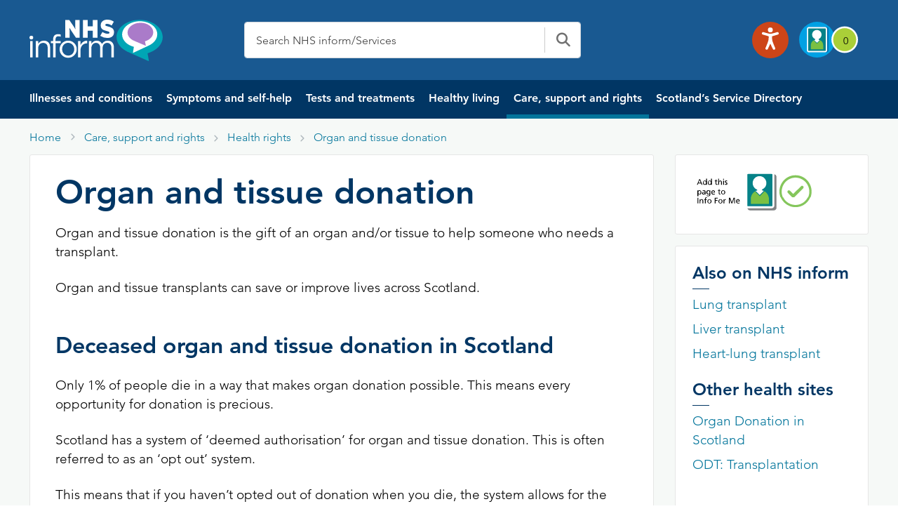

--- FILE ---
content_type: text/html; charset=UTF-8
request_url: https://www.nhsinform.scot/care-support-and-rights/organ-and-tissue-donation/
body_size: 52293
content:
<!doctype html>
<html lang="en-GB">
<head>
	<meta charset="utf-8" />
	<meta http-equiv="X-UA-Compatible" content="IE=edge,chrome=1" />
	<meta http-equiv="Content-Type" content="text/html; charset=utf-8" />
	<meta name="viewport" content="width=device-width, initial-scale=1, maximum-scale=2" />
  <link rel="stylesheet" href="https://appnhs24wpcb76d5f712.blob.core.windows.net/blobappnhs24wpcb76d5f712/wp-content/themes/nhsinform/assets/css/global.css"/>
  <!-- <meta http-equiv="Content-Security-Policy"  content="script-src 'unsafe-inline'; style-src 'unsafe-inline'"> -->
  <meta name='robots' content='index, follow, max-image-preview:large, max-snippet:-1, max-video-preview:-1' />
	<style>img:is([sizes="auto" i], [sizes^="auto," i]) { contain-intrinsic-size: 3000px 1500px }</style>
	
	<!-- This site is optimized with the Yoast SEO plugin v26.7 - https://yoast.com/wordpress/plugins/seo/ -->
	<title>Organ and tissue donation | NHS inform</title>
	<meta name="description" content="Information on organ and tissue donation which is the act of giving an organ and/or tissue to help someone who needs a transplant." />
	<link rel="canonical" href="https://www.nhsinform.scot/care-support-and-rights/health-rights/organ-and-tissue-donation/organ-and-tissue-donation/" />
	<meta property="og:locale" content="en_GB" />
	<meta property="og:type" content="article" />
	<meta property="og:title" content="Organ and tissue donation" />
	<meta property="og:description" content="Information on organ and tissue donation which is the act of giving an organ and/or tissue to help someone who needs a transplant." />
	<meta property="og:url" content="https://www.nhsinform.scot/care-support-and-rights/health-rights/organ-and-tissue-donation/organ-and-tissue-donation/" />
	<meta property="og:site_name" content="NHS inform" />
	<meta property="article:modified_time" content="2025-03-31T08:02:26+00:00" />
	<meta property="og:image" content="https://appnhs24wpcb76d5f712.blob.core.windows.net/blobappnhs24wpcb76d5f712/wp-content/uploads/2023/03/nhsinformlogo.gif" />
	<meta name="twitter:card" content="summary_large_image" />
	<meta name="twitter:title" content="Organ and tissue donation" />
	<meta name="twitter:description" content="Information on organ and tissue donation which is the act of giving an organ and/or tissue to help someone who needs a transplant." />
	<meta name="twitter:image" content="https://appnhs24wpcb76d5f712.blob.core.windows.net/blobappnhs24wpcb76d5f712/wp-content/uploads/2023/03/nhsinformlogo.gif" />
	<meta name="twitter:label1" content="Estimated reading time" />
	<meta name="twitter:data1" content="3 minutes" />
	<script type="application/ld+json" class="yoast-schema-graph">{"@context":"https://schema.org","@graph":[{"@type":["WebPage","MedicalWebPage"],"@id":"https://www.nhsinform.scot/care-support-and-rights/health-rights/organ-and-tissue-donation/organ-and-tissue-donation/","url":"https://www.nhsinform.scot/care-support-and-rights/health-rights/organ-and-tissue-donation/organ-and-tissue-donation/","name":"Organ and tissue donation | NHS inform","isPartOf":{"@id":"https://www.nhsinform.scot/#website"},"datePublished":"2022-12-05T13:16:03+00:00","dateModified":"2025-03-31T08:02:26+00:00","description":"Information on organ and tissue donation which is the act of giving an organ and/or tissue to help someone who needs a transplant.","breadcrumb":{"@id":"https://www.nhsinform.scot/care-support-and-rights/health-rights/organ-and-tissue-donation/organ-and-tissue-donation/#breadcrumb"},"inLanguage":"en-GB","potentialAction":[{"@type":"ReadAction","target":["https://www.nhsinform.scot/care-support-and-rights/health-rights/organ-and-tissue-donation/organ-and-tissue-donation/"]}]},{"@type":"BreadcrumbList","@id":"https://www.nhsinform.scot/care-support-and-rights/health-rights/organ-and-tissue-donation/organ-and-tissue-donation/#breadcrumb","itemListElement":[{"@type":"ListItem","position":1,"name":"Home","item":"https://www.nhsinform.scot/"},{"@type":"ListItem","position":2,"name":"Care, support and rights","item":"https://www.nhsinform.scot/care-support-and-rights/"},{"@type":"ListItem","position":3,"name":"Health rights","item":"https://www.nhsinform.scot/care-support-and-rights/health-rights/"},{"@type":"ListItem","position":4,"name":"Organ and tissue donation","item":"https://www.nhsinform.scot/care-support-and-rights/organ-and-tissue-donation/"},{"@type":"ListItem","position":5,"name":"Organ and tissue donation"}]},{"@type":"WebSite","@id":"https://www.nhsinform.scot/#website","url":"https://www.nhsinform.scot/","name":"NHS inform","description":"NHS inform - Scottish health information you can trust | NHS inform","publisher":{"@id":"https://www.nhsinform.scot/#organization"},"potentialAction":[{"@type":"SearchAction","target":{"@type":"EntryPoint","urlTemplate":"https://www.nhsinform.scot/?s={search_term_string}"},"query-input":{"@type":"PropertyValueSpecification","valueRequired":true,"valueName":"search_term_string"}}],"inLanguage":"en-GB"},{"@type":"Organization","@id":"https://www.nhsinform.scot/#organization","name":"NHS inform","url":"https://www.nhsinform.scot/","logo":{"@type":"ImageObject","inLanguage":"en-GB","@id":"https://www.nhsinform.scot/#/schema/logo/image/","url":"https://appnhs24wpcb76d5f712.blob.core.windows.net/blobappnhs24wpcb76d5f712/wp-content/uploads/2025/11/logo.svg","contentUrl":"https://appnhs24wpcb76d5f712.blob.core.windows.net/blobappnhs24wpcb76d5f712/wp-content/uploads/2025/11/logo.svg","width":495,"height":154,"caption":"NHS inform"},"image":{"@id":"https://www.nhsinform.scot/#/schema/logo/image/"}}]}</script>
	<!-- / Yoast SEO plugin. -->


<link rel='dns-prefetch' href='//www.nhsinform.scot' />
<link rel='dns-prefetch' href='//cc.cdn.civiccomputing.com' />
<link rel='dns-prefetch' href='//cdnjs.cloudflare.com' />
<link rel='stylesheet' id='wp-block-library-css' href='https://appnhs24wpcb76d5f712.blob.core.windows.net/blobappnhs24wpcb76d5f712/wp-includes/css/dist/block-library/style.min.css?ver=6.8.3' media='all' />
<style id='classic-theme-styles-inline-css'>
/*! This file is auto-generated */
.wp-block-button__link{color:#fff;background-color:#32373c;border-radius:9999px;box-shadow:none;text-decoration:none;padding:calc(.667em + 2px) calc(1.333em + 2px);font-size:1.125em}.wp-block-file__button{background:#32373c;color:#fff;text-decoration:none}
</style>
<link rel='stylesheet' id='betterdocs-blocks-category-slate-layout-css' href='https://appnhs24wpcb76d5f712.blob.core.windows.net/blobappnhs24wpcb76d5f712/wp-content/plugins/betterdocs/assets/blocks/category-slate-layout/default.css?ver=4.3.4' media='all' />
<link rel='stylesheet' id='plethoraplugins-tabs-style-css' href='https://appnhs24wpcb76d5f712.blob.core.windows.net/blobappnhs24wpcb76d5f712/wp-content/plugins/plethora-tabs-accordions/build/style-index.css?ver=2.2' media='all' />
<style id='global-styles-inline-css'>
:root{--wp--preset--aspect-ratio--square: 1;--wp--preset--aspect-ratio--4-3: 4/3;--wp--preset--aspect-ratio--3-4: 3/4;--wp--preset--aspect-ratio--3-2: 3/2;--wp--preset--aspect-ratio--2-3: 2/3;--wp--preset--aspect-ratio--16-9: 16/9;--wp--preset--aspect-ratio--9-16: 9/16;--wp--preset--color--black: #000000;--wp--preset--color--cyan-bluish-gray: #abb8c3;--wp--preset--color--white: #ffffff;--wp--preset--color--pale-pink: #f78da7;--wp--preset--color--vivid-red: #cf2e2e;--wp--preset--color--luminous-vivid-orange: #ff6900;--wp--preset--color--luminous-vivid-amber: #fcb900;--wp--preset--color--light-green-cyan: #7bdcb5;--wp--preset--color--vivid-green-cyan: #00d084;--wp--preset--color--pale-cyan-blue: #8ed1fc;--wp--preset--color--vivid-cyan-blue: #0693e3;--wp--preset--color--vivid-purple: #9b51e0;--wp--preset--gradient--vivid-cyan-blue-to-vivid-purple: linear-gradient(135deg,rgba(6,147,227,1) 0%,rgb(155,81,224) 100%);--wp--preset--gradient--light-green-cyan-to-vivid-green-cyan: linear-gradient(135deg,rgb(122,220,180) 0%,rgb(0,208,130) 100%);--wp--preset--gradient--luminous-vivid-amber-to-luminous-vivid-orange: linear-gradient(135deg,rgba(252,185,0,1) 0%,rgba(255,105,0,1) 100%);--wp--preset--gradient--luminous-vivid-orange-to-vivid-red: linear-gradient(135deg,rgba(255,105,0,1) 0%,rgb(207,46,46) 100%);--wp--preset--gradient--very-light-gray-to-cyan-bluish-gray: linear-gradient(135deg,rgb(238,238,238) 0%,rgb(169,184,195) 100%);--wp--preset--gradient--cool-to-warm-spectrum: linear-gradient(135deg,rgb(74,234,220) 0%,rgb(151,120,209) 20%,rgb(207,42,186) 40%,rgb(238,44,130) 60%,rgb(251,105,98) 80%,rgb(254,248,76) 100%);--wp--preset--gradient--blush-light-purple: linear-gradient(135deg,rgb(255,206,236) 0%,rgb(152,150,240) 100%);--wp--preset--gradient--blush-bordeaux: linear-gradient(135deg,rgb(254,205,165) 0%,rgb(254,45,45) 50%,rgb(107,0,62) 100%);--wp--preset--gradient--luminous-dusk: linear-gradient(135deg,rgb(255,203,112) 0%,rgb(199,81,192) 50%,rgb(65,88,208) 100%);--wp--preset--gradient--pale-ocean: linear-gradient(135deg,rgb(255,245,203) 0%,rgb(182,227,212) 50%,rgb(51,167,181) 100%);--wp--preset--gradient--electric-grass: linear-gradient(135deg,rgb(202,248,128) 0%,rgb(113,206,126) 100%);--wp--preset--gradient--midnight: linear-gradient(135deg,rgb(2,3,129) 0%,rgb(40,116,252) 100%);--wp--preset--font-size--small: 13px;--wp--preset--font-size--medium: 20px;--wp--preset--font-size--large: 36px;--wp--preset--font-size--x-large: 42px;--wp--preset--spacing--20: 0.44rem;--wp--preset--spacing--30: 0.67rem;--wp--preset--spacing--40: 1rem;--wp--preset--spacing--50: 1.5rem;--wp--preset--spacing--60: 2.25rem;--wp--preset--spacing--70: 3.38rem;--wp--preset--spacing--80: 5.06rem;--wp--preset--shadow--natural: 6px 6px 9px rgba(0, 0, 0, 0.2);--wp--preset--shadow--deep: 12px 12px 50px rgba(0, 0, 0, 0.4);--wp--preset--shadow--sharp: 6px 6px 0px rgba(0, 0, 0, 0.2);--wp--preset--shadow--outlined: 6px 6px 0px -3px rgba(255, 255, 255, 1), 6px 6px rgba(0, 0, 0, 1);--wp--preset--shadow--crisp: 6px 6px 0px rgba(0, 0, 0, 1);}:where(.is-layout-flex){gap: 0.5em;}:where(.is-layout-grid){gap: 0.5em;}body .is-layout-flex{display: flex;}.is-layout-flex{flex-wrap: wrap;align-items: center;}.is-layout-flex > :is(*, div){margin: 0;}body .is-layout-grid{display: grid;}.is-layout-grid > :is(*, div){margin: 0;}:where(.wp-block-columns.is-layout-flex){gap: 2em;}:where(.wp-block-columns.is-layout-grid){gap: 2em;}:where(.wp-block-post-template.is-layout-flex){gap: 1.25em;}:where(.wp-block-post-template.is-layout-grid){gap: 1.25em;}.has-black-color{color: var(--wp--preset--color--black) !important;}.has-cyan-bluish-gray-color{color: var(--wp--preset--color--cyan-bluish-gray) !important;}.has-white-color{color: var(--wp--preset--color--white) !important;}.has-pale-pink-color{color: var(--wp--preset--color--pale-pink) !important;}.has-vivid-red-color{color: var(--wp--preset--color--vivid-red) !important;}.has-luminous-vivid-orange-color{color: var(--wp--preset--color--luminous-vivid-orange) !important;}.has-luminous-vivid-amber-color{color: var(--wp--preset--color--luminous-vivid-amber) !important;}.has-light-green-cyan-color{color: var(--wp--preset--color--light-green-cyan) !important;}.has-vivid-green-cyan-color{color: var(--wp--preset--color--vivid-green-cyan) !important;}.has-pale-cyan-blue-color{color: var(--wp--preset--color--pale-cyan-blue) !important;}.has-vivid-cyan-blue-color{color: var(--wp--preset--color--vivid-cyan-blue) !important;}.has-vivid-purple-color{color: var(--wp--preset--color--vivid-purple) !important;}.has-black-background-color{background-color: var(--wp--preset--color--black) !important;}.has-cyan-bluish-gray-background-color{background-color: var(--wp--preset--color--cyan-bluish-gray) !important;}.has-white-background-color{background-color: var(--wp--preset--color--white) !important;}.has-pale-pink-background-color{background-color: var(--wp--preset--color--pale-pink) !important;}.has-vivid-red-background-color{background-color: var(--wp--preset--color--vivid-red) !important;}.has-luminous-vivid-orange-background-color{background-color: var(--wp--preset--color--luminous-vivid-orange) !important;}.has-luminous-vivid-amber-background-color{background-color: var(--wp--preset--color--luminous-vivid-amber) !important;}.has-light-green-cyan-background-color{background-color: var(--wp--preset--color--light-green-cyan) !important;}.has-vivid-green-cyan-background-color{background-color: var(--wp--preset--color--vivid-green-cyan) !important;}.has-pale-cyan-blue-background-color{background-color: var(--wp--preset--color--pale-cyan-blue) !important;}.has-vivid-cyan-blue-background-color{background-color: var(--wp--preset--color--vivid-cyan-blue) !important;}.has-vivid-purple-background-color{background-color: var(--wp--preset--color--vivid-purple) !important;}.has-black-border-color{border-color: var(--wp--preset--color--black) !important;}.has-cyan-bluish-gray-border-color{border-color: var(--wp--preset--color--cyan-bluish-gray) !important;}.has-white-border-color{border-color: var(--wp--preset--color--white) !important;}.has-pale-pink-border-color{border-color: var(--wp--preset--color--pale-pink) !important;}.has-vivid-red-border-color{border-color: var(--wp--preset--color--vivid-red) !important;}.has-luminous-vivid-orange-border-color{border-color: var(--wp--preset--color--luminous-vivid-orange) !important;}.has-luminous-vivid-amber-border-color{border-color: var(--wp--preset--color--luminous-vivid-amber) !important;}.has-light-green-cyan-border-color{border-color: var(--wp--preset--color--light-green-cyan) !important;}.has-vivid-green-cyan-border-color{border-color: var(--wp--preset--color--vivid-green-cyan) !important;}.has-pale-cyan-blue-border-color{border-color: var(--wp--preset--color--pale-cyan-blue) !important;}.has-vivid-cyan-blue-border-color{border-color: var(--wp--preset--color--vivid-cyan-blue) !important;}.has-vivid-purple-border-color{border-color: var(--wp--preset--color--vivid-purple) !important;}.has-vivid-cyan-blue-to-vivid-purple-gradient-background{background: var(--wp--preset--gradient--vivid-cyan-blue-to-vivid-purple) !important;}.has-light-green-cyan-to-vivid-green-cyan-gradient-background{background: var(--wp--preset--gradient--light-green-cyan-to-vivid-green-cyan) !important;}.has-luminous-vivid-amber-to-luminous-vivid-orange-gradient-background{background: var(--wp--preset--gradient--luminous-vivid-amber-to-luminous-vivid-orange) !important;}.has-luminous-vivid-orange-to-vivid-red-gradient-background{background: var(--wp--preset--gradient--luminous-vivid-orange-to-vivid-red) !important;}.has-very-light-gray-to-cyan-bluish-gray-gradient-background{background: var(--wp--preset--gradient--very-light-gray-to-cyan-bluish-gray) !important;}.has-cool-to-warm-spectrum-gradient-background{background: var(--wp--preset--gradient--cool-to-warm-spectrum) !important;}.has-blush-light-purple-gradient-background{background: var(--wp--preset--gradient--blush-light-purple) !important;}.has-blush-bordeaux-gradient-background{background: var(--wp--preset--gradient--blush-bordeaux) !important;}.has-luminous-dusk-gradient-background{background: var(--wp--preset--gradient--luminous-dusk) !important;}.has-pale-ocean-gradient-background{background: var(--wp--preset--gradient--pale-ocean) !important;}.has-electric-grass-gradient-background{background: var(--wp--preset--gradient--electric-grass) !important;}.has-midnight-gradient-background{background: var(--wp--preset--gradient--midnight) !important;}.has-small-font-size{font-size: var(--wp--preset--font-size--small) !important;}.has-medium-font-size{font-size: var(--wp--preset--font-size--medium) !important;}.has-large-font-size{font-size: var(--wp--preset--font-size--large) !important;}.has-x-large-font-size{font-size: var(--wp--preset--font-size--x-large) !important;}
:where(.wp-block-post-template.is-layout-flex){gap: 1.25em;}:where(.wp-block-post-template.is-layout-grid){gap: 1.25em;}
:where(.wp-block-columns.is-layout-flex){gap: 2em;}:where(.wp-block-columns.is-layout-grid){gap: 2em;}
:root :where(.wp-block-pullquote){font-size: 1.5em;line-height: 1.6;}
</style>
<link rel='stylesheet' id='advanced_admin_search_style-css' href='https://appnhs24wpcb76d5f712.blob.core.windows.net/blobappnhs24wpcb76d5f712/wp-content/plugins/advanced-admin-search/css/style.css?ver=6.8.3' media='all' />
<link rel='stylesheet' id='menu-image-css' href='https://appnhs24wpcb76d5f712.blob.core.windows.net/blobappnhs24wpcb76d5f712/wp-content/plugins/menu-image/includes/css/menu-image.css?ver=3.13' media='all' />
<link rel='stylesheet' id='dashicons-css' href='https://appnhs24wpcb76d5f712.blob.core.windows.net/blobappnhs24wpcb76d5f712/wp-includes/css/dashicons.min.css?ver=6.8.3' media='all' />
<link rel='stylesheet' id='nhsinform-style-css' href='https://appnhs24wpcb76d5f712.blob.core.windows.net/blobappnhs24wpcb76d5f712/wp-content/themes/nhsinform/style.css?ver=1.1.0' media='all' />
<link rel='stylesheet' id='app-style-css' href='https://cdnjs.cloudflare.com/ajax/libs/font-awesome/6.2.1/css/all.min.css?ver=1.1.0' media='all' />
<link rel='stylesheet' id='bootstrap-min-css' href='https://appnhs24wpcb76d5f712.blob.core.windows.net/blobappnhs24wpcb76d5f712/wp-content/themes/nhsinform/assets/css/bootstrap.min.css?ver=1.1.0' media='all' />
<link rel='stylesheet' id='custom-css' href='https://appnhs24wpcb76d5f712.blob.core.windows.net/blobappnhs24wpcb76d5f712/wp-content/themes/nhsinform/assets/css/custom.css?ver=1.1.0' media='all' />
<link rel='stylesheet' id='ssd-css' href='https://appnhs24wpcb76d5f712.blob.core.windows.net/blobappnhs24wpcb76d5f712/wp-content/themes/nhsinform/assets/css/ssds.css?ver=1.1.0' media='all' />
<link rel='stylesheet' id='layoutTemp-css' href='https://appnhs24wpcb76d5f712.blob.core.windows.net/blobappnhs24wpcb76d5f712/wp-content/themes/nhsinform/assets/css/layoutTemp.css?ver=1.1.0' media='all' />
<script id="advanced_admin_desktop_search_script-js-extra">
var advanced_admin_search = {"ajaxurl":"https:\/\/www.nhsinform.scot\/wp-admin\/admin-ajax.php","ajax_nonce":"820999a4fe"};
</script>
<script src="https://appnhs24wpcb76d5f712.blob.core.windows.net/blobappnhs24wpcb76d5f712/wp-content/plugins/advanced-admin-search/js/jquery-admin-desktop-search.js?ver=6.8.3" id="advanced_admin_desktop_search_script-js"></script>
<script id="advanced_admin_mobile_search_script-js-extra">
var advanced_admin_search = {"ajaxurl":"https:\/\/www.nhsinform.scot\/wp-admin\/admin-ajax.php","ajax_nonce":"820999a4fe"};
</script>
<script src="https://appnhs24wpcb76d5f712.blob.core.windows.net/blobappnhs24wpcb76d5f712/wp-content/plugins/advanced-admin-search/js/jquery-admin-mobile-search.js?ver=6.8.3" id="advanced_admin_mobile_search_script-js"></script>
<script id="advanced_admin_page_search_script-js-extra">
var advanced_admin_search = {"ajaxurl":"https:\/\/www.nhsinform.scot\/wp-admin\/admin-ajax.php","ajax_nonce":"820999a4fe"};
</script>
<script src="https://appnhs24wpcb76d5f712.blob.core.windows.net/blobappnhs24wpcb76d5f712/wp-content/plugins/advanced-admin-search/js/jquery-admin-page-search.js?ver=6.8.3" id="advanced_admin_page_search_script-js"></script>
<script src="https://appnhs24wpcb76d5f712.blob.core.windows.net/blobappnhs24wpcb76d5f712/wp-content/plugins/stop-user-enumeration/frontend/js/frontend.js?ver=1.7.7" id="stop-user-enumeration-js" defer data-wp-strategy="defer"></script>
<script src="https://appnhs24wpcb76d5f712.blob.core.windows.net/blobappnhs24wpcb76d5f712/wp-content/plugins/jquery-updater/js/jquery-3.7.1.min.js?ver=3.7.1" id="jquery-core-js"></script>
<script src="https://appnhs24wpcb76d5f712.blob.core.windows.net/blobappnhs24wpcb76d5f712/wp-content/plugins/jquery-updater/js/jquery-migrate-3.5.2.min.js?ver=3.5.2" id="jquery-migrate-js"></script>
<link rel="https://api.w.org/" href="https://www.nhsinform.scot/wp-json/" /><link rel="alternate" title="JSON" type="application/json" href="https://www.nhsinform.scot/wp-json/wp/v2/care_support/7665" /><link rel="EditURI" type="application/rsd+xml" title="RSD" href="https://www.nhsinform.scot/xmlrpc.php?rsd" />
<meta name="generator" content="WordPress 6.8.3" />
<link rel='shortlink' href='https://www.nhsinform.scot/?p=7665' />
<link rel="alternate" title="oEmbed (JSON)" type="application/json+oembed" href="https://www.nhsinform.scot/wp-json/oembed/1.0/embed?url=https%3A%2F%2Fwww.nhsinform.scot%2Fcare-support-and-rights%2Fhealth-rights%2Forgan-and-tissue-donation%2Forgan-and-tissue-donation%2F" />
<link rel="alternate" title="oEmbed (XML)" type="text/xml+oembed" href="https://www.nhsinform.scot/wp-json/oembed/1.0/embed?url=https%3A%2F%2Fwww.nhsinform.scot%2Fcare-support-and-rights%2Fhealth-rights%2Forgan-and-tissue-donation%2Forgan-and-tissue-donation%2F&#038;format=xml" />
<style type="text/css" id="simple-css-output">/*Tab search*/.single-ready-steady .alert--info p { margin-bottom: 0px !important;}.leftSST .sidebar_active:focus {background-color:#fff !important;}.homeSSDID .breadcrumb_section #breadcrumbs {display:block !important;}.sidebar_active:hover {background-color:#fff !important;}.leftSST .suicidal-box a {text-decoration:none;}.leftSST h3 {display: -webkit-box; max-width: 100%; height: 68px; -webkit-line-clamp: 2; -webkit-box-orient: vertical; overflow: hidden;}.searching{ background-color: #f6f9f7;} .tabs--search .tabs__section .search__results .pagination__list .pagination__item::after{ background: transparent!important;}.searching .panel-content{ padding: 24px 36px!important; background-color: #fff; border: 1px solid #e6e6e6; -webkit-border-radius: 3px; border-radius: 3px; }.tabs--search .tabs__section.active{ border: 1px solid #ccc; padding: 24px; -webkit-border-radius: 0 0 3px 3px; border-radius: 0 0 3px 3px; margin-top: -1px; z-index: 1;}.tabs--search .tabs__section .red{ color: #d20c0c!important;}.tabs--search .tabs__nav .js-tabs__link { color: #03759b; font-weight: 700; float: left; margin: 0; padding: 0 23px; text-align: center; white-space: nowrap; overflow: hidden; text-overflow: ellipsis; background: #fff; border-top: 1px solid #fff; border-left: 1px solid #fff; border-right: 1px solid #fff; border-bottom: 1px solid #ccc; z-index: 2; height:48px; display: flex; align-items: center;}.tabs--search .tabs__nav .js-tabs__link.active{ border-color: #ccc; border-bottom: 1px solid #fff;}.tabs--search .tabs__nav{ display: flex; align-items: center; white-space: nowrap; -webkit-overflow-scrolling: touch; -ms-overflow-style: -ms-autohiding-scrollbar; z-index: 50; margin: 0;}.tabs__section .search__results .search__item--ssd{ border-bottom: 1px dotted #ccc; margin-bottom: 24px; padding-bottom: 24px; background: transparent;} .tabs__section .search__results{ list-style: none; padding: 0; margin-right: 0;}h1.nhsuk-heading-m{ font-size: 1.5rem!important; line-height: 1.33333; font-weight: 600!important; color: #000;}.search__item h2.nhsuk-heading-m{ font-weight: 700!important; margin-bottom: 6px;}.tabs--search .tabs__section .search__results .search__item{ border-bottom: 1px dotted #ccc; margin-bottom: 24px; padding-bottom: 24px;}.tabs--search .tabs__section .search__results .search__item.search__item--ssd{ background: #efefef;}.tabs--search .tabs__section .search__results .pagination__list{ display: inline-block; list-style-type: none; border-top: 1px solid #e6e6e6; width: auto;}.tabs--search .tabs__section .search__results .pagination__list .pagination__item{ margin: 0 0 24px 0; width: 48px!important;}.tabs--search .tabs__section .search__results .pagination__list .pagination__item .pagination__link{ width: 48px!important; line-height: 48px; padding: 12px 18px; position: relative; text-align: center; text-decoration: none;}.tabs--search .tabs__section .search__results .pagination__list .pagination__item .pagination__link.active{ color: #03759b!important; font-weight: 700; width: 48px;}.tabs--search .tabs__section .search__results .pagination__list .pagination__item::after{ background-color: #03759b!important; content: ''; height: 2px; left: 0; position: absolute; right: 0; top: 0;}/* End search */.wp-block-uagb-container { z-index: inherit;}.wp-block-uagb-container .nhsuk-hero-content p {color:#fff;}.block_video_gap { gap: 3rem; }.wp-block-uagb-container p { color:#000000;}.wp-block-uagb-container ul li { color:#000000;}.block_pannel_module { display: block; height: 100%; border: 1px solid #e6e6e6 !important; padding: 15px 12px; border-top: 4px solid #03759b !important;}.nhsuk-hero-content { width:85%;}.uagb-container-inner-blocks-wrap .pannel_module { background-color:#fff; }#js-milestone-1-day-content .quit-icon-heading svg {margin-right: 3px !important;}#js-milestone-1-week-content .quit-icon-heading svg {margin-right: 3px !important;}#js-milestone-1-month-content .quit-icon-heading svg {margin-right: 3px !important;}#rCravings h4 {color: #1a1a1a;}.smoking-reminder-Wrapper a:hover { color: #049bcd;}.padalign { padding-top:0px !important; }.turn7days { padding-right:0px; padding-top:64px;}.wp-block-uagb-container p a {text-decoration:underline;color:#03759b;}.wp-block-uagb-container p a:hover {text-decoration:none;color:#049bcd;}.wp-block-uagb-container ul li a {text-decoration:underline;color:#03759b;}.wp-block-uagb-container ul li a:hover {text-decoration:none;color:#049bcd;}.wp-block-uagb-container ul {list-style-type:disc;padding-left:15px;line-height:1.9;}.wp-block-column p {margin-bottom:24px !important; }.nhs-inform-app-download p {display:flex;}.wp-block-uagb-container .nhs-inform-app-download__ios {margin-right:2%;}.wp-block-uagb-container .nhs-inform-app-download__android {margin-left:5%;}.wp-block-uagb-container .nhs-inform-app-download p a {color:#fff;}.style3_block_summary p a {color:#ffffff;text-decoration:underline;}.style3_block_summary p a:hover {color:#ffffff;text-decoration:underline;}.wp-block-uagb-container .alert--Info .icon-info-circled { font-size: 25px; color: #011b32; position: relative; right: 38px;}.wp-block-uagb-container .alert--Info p {color:#011b32;}.pds-accordion__content p { margin-bottom:16px !important; }.wp-block-cover__inner-container { margin-left:3.0em; margin-right:3.0em;}#hero_footer_banner .hero-image-text { max-height: 250px !important;}#hero_footer_banner .hero-image { min-height: 0px !important;}.wp-block-uagb-advanced-heading h2 {font-size:32px !important;}.lastbox_dealing .block_mob_desc {min-height:70px !important; }.padd-zero {padding:0px !important; }.wp-block-uagb-container ul li {color:#000000;}.style3_block_summary p a:hover {color:#fff;}/* .block_textaligntop > .uagb-container-inner-blocks-wrap { align-items:baseline !important;} */.uagb-container-inner-blocks-wrap { align-items: stretch !important;}.block_download_toolkit .contact__item { display:none; }.section-Alignment .h-32 { font-size:32px; }.wp-block-uagb-container { padding-left:32px; }.block-middle-heading .uagb-container-inner-blocks-wrap { margin-top:32px;margin-bottom:48px;}.container-padding-left .uagb-container-inner-blocks-wrap{ padding-left:12px; }.alert--global { border-left: none; margin-bottom: 0; margin-top: 0px; padding: 20px 0 4px;}.alert--danger, .editor .alert--danger { background-color: #d20c0c; border-color: #9e0909; color: #fff;}#sghIDs h1.panel-intro__title {color:#000000 !important;}.translationsingle .microsite_wrapper::before { height: 180px; background-color: #197080;}#readySteadyID .readySteadyLanding.bg-ready-bc-green::before { background-color: #00aca5 !important;}.plethoraplugins-theme__basic .pds-accordion__content ul li {color:#404040}.single-ready-steady .alert.alert--info p {margin-bottom:0px;}#mainfeedbackForm label.required:after { content: " *"; color: #a10000;}#mainfeedbackForm label.error { color: #a10000; font-size:1rem;}#screeningfeedbackForm label.error { color: #a10000; font-size:1rem;}#mainfeedbackForm select { -webkit-appearance: none; -moz-appearance: none; border: 1px solid #ccc; background: #f6f9f7; background-image: url([data-uri]); background-repeat: no-repeat; background-position: 98% center; padding: 12px; width: 100%; height: 50px;} #requestpack_Form label.error { color: #a10000; font-size:1rem;}#requestpack_Form select { -webkit-appearance: none; -moz-appearance: none; border: 1px solid #ccc; background: #f6f9f7; background-image: url("[data-uri]"); background-repeat: no-repeat; background-position: 98% center; padding: 12px; width: 100%; height: 50px;}@media only screen and (min-device-width: 768px) and (max-device-width: 1024px) and (-webkit-min-device-pixel-ratio: 1) { .nhs-inform-app-download p { display: flex !important;}.nhs-inform-app-download__ios { margin-top:10px; }}.padd-zero .wp-block-uagb-container {padding:0px;}.sc-padding64 #youtubeplay_player {padding-left:0px!important;} .quit-toggle__label:hover { background-color: #03759b !important} @media (max-width: 768px) { #quitPlan .breadcrumb-item {margin-left: 0px;margin-top: 15px;}#qpResults {margin-top: 18px;padding-left: 0;padding-right: 0}.mobilehide_nav_trans{ display:none; }#rMilestones h3 {font-size:20px;}#qpResults .wrap .panel-content h3 {font-size:20px;}/* .quitSmkLine .panel-content ul li {line-height: 1.7 !important;} */ .sghGuide .ml-12 {width: 100% !important;} .uagb-container-inner-blocks-wrap { padding-left:15px;}.wp-block-uagb-container.uagb-is-root-container.alignfull> .uagb-container-inner-blocks-wrap { row-gap: 5px; }.leftSST .pannel_module h3 { height: 25px;} .leftSST { margin-left: 0px !important;} .wp-block-uagb-container.uagb-is-root-container.alignfull > .uagb-container-inner-blocks-wrap { row-gap: 0px !important;} .uagb-container-inner-blocks-wrap { padding: 14px 14px 0px 14px; }/* .block_video_gap { gap: 2rem;} */ .block_mob_desc { font-size:16px !important; } .nhs-inform-app-download p { display: unset;} .nhs-inform-app-download__ios img { position: relative; bottom: 10px; left:10px;} .covid-status .uagb-container-inner-blocks-wrap { padding:0px !important; } .covid-status .uagb-container-inner-blocks-wrap .wp-block-uagb-container { margin-top:10px !important; row-gap:10px !important; } .wp-block-uagb-advanced-heading h2 {font-size:24px !important;} .wp-block-uagb-container {padding-left:0px !important;padding-right:0px !important;} .wp-block-columns.is-layout-flex { gap:1rem; } .section-Alignment .h-32 { font-size:24px; } .block-middle-heading .uagb-container-inner-blocks-wrap { margin-top:48px;margin-bottom:48px;} .mobile-spacing-card .panel-min-130 {margin-bottom:10px;} .mob-padd-zero {padding:0px !important; } .calculate-my-saving-wrapper .w-74 { margin-left: 1%; width: 98%; margin-right: 1%; } .calculate-my-saving-wrapper .w-cal { margin-right: 1%; width: 98%; margin-left: 1%; padding-left: 0px !important; padding-right: 0px !important;} .calculate-my-saving-wrapper .smokeline { padding-left: 8px !important; padding-right: 8px !important;} #slYearsSmokingValue,#slCigsPerDayValue,#slCigsPerPackValue,#slCostPerPackValue {position: relative;bottom: 27px;} #jsNav {margin-top: 12%;right: 0px;} #slWeekly,#slMonthly,#slYearly,#sl5Year,#sl10Year,#slLife {position: relative;bottom: 10px} .calculate-my-saving-wrapper .smokeline .w-70 { width: 75%;} .calculate-my-saving-wrapper .w-74 { max-height: 970px; } .calculate-my-saving-wrapper .push-half--bottom .gamma {width:50%;}.calculate-my-saving-wrapper #js-tar-grams {width:50%;}.sc-padding64 .panel-min-100 { min-height:auto; } .calculate-my-saving-wrapper #slResults .gamma .soft-quarter--ends {padding-top:0px !important;padding-bottom:0px !important;} #slResults ul.list.gamma{line-height:0.9} #slResults ul li.soft-quarter--ends .col-sm-5 { position:relative; top:6px;}/* .uagb-container-inner-blocks-wrap .wp-block-column {margin-bottom:32px} */ .uagb-container-inner-blocks-wrap .pds-accordion__item{margin-bottom:24px !important;}.leftSST {max-height:440px;overflow:auto;}.paddingR-0 {padding-right:0px;}.quit-figure__caption {top: 35%;}#quitPlan {padding-top: 0px;}#quitPlan .breadcrumb-item { margin-left: 0px; }.leftSST p a { color: #03759b !important; text-decoration: underline;}.leftSST p a :hover { color: #049bcd; text-decoration:unset;}.sc-padding64 #youtubeplay_player { padding-left: 0px!important; padding-right: 0px !important;} .scroll-unset{scroll-behavior: unset!important}}.PageID18312 #yost_custom li:nth-child(2) { display: none !important;}</style><style id="uagb-style-conditional-extension">@media (min-width: 1025px){body .uag-hide-desktop.uagb-google-map__wrap,body .uag-hide-desktop{display:none !important}}@media (min-width: 768px) and (max-width: 1024px){body .uag-hide-tab.uagb-google-map__wrap,body .uag-hide-tab{display:none !important}}@media (max-width: 767px){body .uag-hide-mob.uagb-google-map__wrap,body .uag-hide-mob{display:none !important}}</style><style id="uagb-style-frontend-7665">.uag-blocks-common-selector{z-index:var(--z-index-desktop) !important}@media (max-width: 976px){.uag-blocks-common-selector{z-index:var(--z-index-tablet) !important}}@media (max-width: 767px){.uag-blocks-common-selector{z-index:var(--z-index-mobile) !important}}
</style><link rel="icon" href="https://appnhs24wpcb76d5f712.blob.core.windows.net/blobappnhs24wpcb76d5f712/wp-content/uploads/2023/03/favicon.png" sizes="32x32" />
<link rel="icon" href="https://appnhs24wpcb76d5f712.blob.core.windows.net/blobappnhs24wpcb76d5f712/wp-content/uploads/2023/03/favicon.png" sizes="192x192" />
<link rel="apple-touch-icon" href="https://appnhs24wpcb76d5f712.blob.core.windows.net/blobappnhs24wpcb76d5f712/wp-content/uploads/2023/03/favicon.png" />
<meta name="msapplication-TileImage" content="https://appnhs24wpcb76d5f712.blob.core.windows.net/blobappnhs24wpcb76d5f712/wp-content/uploads/2023/03/favicon.png" />
		<style id="wp-custom-css">
			.wp-block-aab-accordion-item .aagb__accordion_head .aagb__accordion_heading.aagb_left_icon{
	font-size:100px;
}

.plethoraplugins-accordion.plethoraplugins-theme__minimal.plethoraplugins-theme__basic .pds-accordion__icon, .plethoraplugins-accordion.plethoraplugins-theme__minimal.plethoraplugins-theme__tabby .pds-accordion__icon {
    height: 0.75rem;
    left: 0px !important;
    width: 0.75rem;
	}

.plethoraplugins-accordion.plethoraplugins-theme__minimal.plethoraplugins-theme__basic .pds-accordion__title {
    background: none;
    color: #000
    margin-bottom: var(--pds-tabs-acc-header-gap-basic);
    padding: var(--pds-tabs-acc-header-padding-basic);
	
}
.pds-accordion__item {
	border: 1px solid #ccc;
    margin-bottom: 20px;
}

#at-tab_1_test {
    outline: none;
    display: inline;
    background-color: #ffb81c;
   
}
#tab_1_test {
	padding:24px;
	padding: 24px;
    box-shadow: 0px 3px 0px #888, 0px 0px 0px #888;
}

		</style>
		
</head>
<body >

	 <header>
        <nav class="navbar navbar-expand-lg">
            <div class="container">
               <a class="navbar-brand" href="https://www.nhsinform.scot/">
                                <img src="https://appnhs24wpcb76d5f712.blob.core.windows.net/blobappnhs24wpcb76d5f712/wp-content/uploads/2023/03/logo.svg" alt="NHS 24 logo in white with clear background" title="Navigate to the homepage.">
						                </a>
                <form class="mobile_search d-md-block d-lg-none">
                    <button class="btn" type="button"><i class="fa-solid fa-magnifying-glass"></i></button>
                </form>
                <!-- Mobile Search Icon -->
                <button class="navbar-toggler" type="button" data-bs-toggle="collapse" data-bs-target="#navbarScroll" aria-controls="navbarScroll" aria-expanded="false" aria-label="Toggle navigation"><span class="navbar-toggler-icon"></span>
                </button>
                <div class="collapse navbar-collapse" id="navbarScroll">
                <ul id="primary-menu" class="main_nav navbar-nav me-auto my-2 my-lg-0 navbar-nav-scroll"><li id="nav-item-25543" class="nav-item home_nav no_border menu-item menu-item-type-custom menu-item-object-custom nav-item-25543"><a href="/"class="nav-link" ><span class="menu-image-title-hide menu-image-title">Home</span><img width="20" height="19" src="https://appnhs24wpcb76d5f712.blob.core.windows.net/blobappnhs24wpcb76d5f712/wp-content/uploads/2023/06/home-nhs.png" class="menu-image menu-image-title-hide" alt="NHS inform home logo" decoding="async" /></a></li>
<li id="nav-item-1189" class="nav-item menu-item menu-item-type-post_type menu-item-object-page nav-item-1189"><a href="https://www.nhsinform.scot/illnesses-and-conditions/"class="nav-link" >Illnesses and conditions</a></li>
<li id="nav-item-1247" class="nav-item menu-item menu-item-type-post_type menu-item-object-page nav-item-1247"><a href="https://www.nhsinform.scot/symptoms-and-self-help/"class="nav-link" >Symptoms and self-help</a></li>
<li id="nav-item-1246" class="nav-item menu-item menu-item-type-post_type menu-item-object-page nav-item-1246"><a href="https://www.nhsinform.scot/tests-and-treatments/"class="nav-link" >Tests and treatments</a></li>
<li id="nav-item-1225" class="nav-item menu-item menu-item-type-post_type menu-item-object-page nav-item-1225"><a href="https://www.nhsinform.scot/healthy-living/"class="nav-link" >Healthy living</a></li>
<li id="nav-item-1244" class="nav-item menu-item menu-item-type-post_type menu-item-object-page nav-item-1244"><a href="https://www.nhsinform.scot/care-support-and-rights/"class="nav-link" >Care, support and rights</a></li>
<li id="nav-item-1245" class="nav-item menu-item menu-item-type-post_type menu-item-object-page nav-item-1245"><a href="https://www.nhsinform.scot/scotlands-service-directory/"class="nav-link" >Scotland’s Service Directory</a></li>
</ul>
                    <!--<form class="d-flex custom_search d-none d-lg-block">
                        <input class="form-control" type="text" placeholder="Search NHS inform/Services" aria-label="Search">
                        <button class="btn" type="submit"><i class="fa-solid fa-magnifying-glass"></i></button>
                    </form>-->
                     <div class="main_search">
    <form role="search" method="get" class="d-flex custom_search d-none d-lg-block search-form js-header-location"  action="https://www.nhsinform.scot/search">
    
        <input  id="autocomplete-input" type="search" class="form-control search__input js-search-auto--small js-header-geolocation__input" placeholder="Search NHS inform/Services" value="" name="q"  title="Search for:" />

        <input type="hidden" id="locpt-global" name="locpt" value="" class="js-header-locpt">
        <input type="hidden" id="ds" name="ds" value="">
        <input type="hidden" id="tab" name="tab" value="inform" class="js-header-tab">

        <button class="btn " type="submit" value="Search"><i class="fa-solid fa-magnifying-glass"></i></button>
    </form>
    <div class="auto_search" style="position: relative;margin-left: 100px;"></div>
</div>

<style type="text/css">
  .autocomplete-suggestions {
    left: 0 !important;
    right: 0 !important;
    top: 0 !important;
  }
</style>

<script type="text/javascript" src="https://cdnjs.cloudflare.com/ajax/libs/jquery-autocomplete/1.0.7/jquery.auto-complete.min.js"></script>
<script type="text/javascript">

    if (jQuery(window).width() < 767) {
       jQuery('.main_search').remove();
    }else{
       jQuery('.mobile_search_detail').remove();
        document.addEventListener('DOMContentLoaded', function() {
            var suggestions = document.querySelector('.autocomplete-suggestions');
            var mainSearch = document.querySelector('.auto_search');
//             suggestions.style.left = '0';
//             suggestions.style.right = '0';
//             suggestions.style.top = '0';
            mainSearch.appendChild(suggestions); 
        });

        jQuery('#autocomplete-input').autoComplete({
            source: function(term, response) {
                try { 
                    $(".autocomplete-suggestions").empty();

                    var searchedFor = document.getElementById('autocomplete-input').value.toLowerCase();

                    jQuery('.autocomplete-suggestions').show();
                    $(".autocomplete-suggestions").empty();

                    var item = keyJson.filter(obj => {
                      var key = Object.keys(obj)[0].toLowerCase();
                      var value = Object.values(obj)[0].toLowerCase();
                      
                      //console.log(Object.keys(obj)[0]+" => "+Object.values(obj)[0]);
                    
                      if( (key.indexOf(searchedFor.toLowerCase()) > -1 ) || ( value.indexOf(searchedFor.toLowerCase()) > -1 ) )
                        {

                          if( (key.indexOf(searchedFor.toLowerCase()) == 0 ) || ( value.indexOf(searchedFor.toLowerCase()) == 0 ) )
                          {
                            return result = key;
                          }

                          var searchedKey = ' '+searchedFor;
                          if( (key.indexOf(searchedKey.toLowerCase()) > 1 ) || ( value.indexOf(searchedKey.toLowerCase()) > 1  ) )
                          {
                            return result = key;
                          }
                          else
                          {
                            return false;
                          }
                        }
                      //return (key === searchedFor.toLowerCase() || value === searchedFor.toLowerCase());
                    });
                    //console.table(item);
                    //Re-ordering results on behalf of the Relevance
                    var autoData= [];
                    var topResults= [];
                    var bottomResults= [];
                    var mixedResults= [];
                    item.forEach(function(obj, index) {
                      var key = Object.keys(obj)[0];
                      var value = Object.values(obj)[0];

                      if( ( key.indexOf(searchedFor.toLowerCase() )== 0 ) || ( value.indexOf(searchedFor.toLowerCase()) == 0 ) )
                      {
                        console.log(key +" Matched top "+ searchedFor);
                        topResults.push(key);
                      }

                      var searchedKey = ' '+searchedFor;
                      if( (key.indexOf(searchedKey.toLowerCase()) > 1 ) || ( value.indexOf(searchedKey.toLowerCase()) > 1  ) )
                      {
                        bottomResults.push(key);
                      }
                      else
                      {
                        topResults.push(key);
                      }

                    });
                    mixedResults = topResults.concat(bottomResults);

                    console.log(mixedResults);
                    mixedResults.forEach(function(val, index) {
                      if (autoData.length < 5) {
                        var key = val;
                        //var value = Object.values(obj)[0];
                        if(!(autoData.indexOf(key) >= 0))
                          autoData.push(key);
                        //autoData.push(value);
                      }
                    });
                    autoData = [...new Set(autoData.map(JSON.stringify))].map(JSON.parse);

                    autoData.forEach(function(obj) {
                        $(".autocomplete-suggestions").append('<div class="autocomplete-suggestion" data-val="' + obj +'" data-ont-id="' + obj +'">' + obj +'</div>');
                    });


                } catch(e){

                }
            }
        });
    }

    var keyJson = [{"Abortion":"Abortion"},{"Abortion":"A termination"},{"Abortion":"Pregnancy termination"},{"Accident and emergency":"A&E departments"},{"Accident and emergency":"A&E"},{"Accident and emergency":"Surgery closed"},{"Accident and emergency":"Out-of-office hours"},{"Accident and emergency":"Urgent care"},{"Accident and emergency":"Emergency care"},{"Accident and emergency":"Casualty"},{"Accident and emergency":"Accident and emergency"},{"Accident and emergency":"Critical care"},{"Acne":"Acne"},{"Acne":"Blocked pores"},{"Acne":"Acne simplex"},{"Acne":"Whiteheads"},{"Acne":"Comedone"},{"Acne":"Common acne"},{"Acne":"Blackheads"},{"Acne":"Pimples"},{"Acoustic neuroma":"Acoustic neuroma"},{"Acoustic neuroma":"Benign neoplasm of cranial nerve"},{"Acoustic neuroma":"Benign cranial nerve tumour"},{"Acoustic neuroma":"Acoustic nerve tumour"},{"Acoustic neuroma":"Auditory neuroma"},{"Acute cholecystitis":"Acute cholecystitis"},{"Acute cholecystitis":"Gallbladder inflammation"},{"Acute cholecystitis":"Gallbladder attack"},{"Acute cholecystitis":"Abscess of gallbladder"},{"Acute cholecystitis":"Inflammation of gallbladder"},{"Addison's disease":"Addison's disease"},{"Addison's disease":"Adrenal hormone deficiency"},{"Addison's disease":"Addison disease"},{"Addison's disease":"Addisonian syndrome"},{"Addison's disease":"Adrenal insufficiency"},{"Addison's disease":"Adrenal crisis"},{"Addison's disease":"Hypoadrenalism"},{"Addison's disease":"Cortisol deficiency"},{"ADHD":"ADHD"},{"ADHD":"ADD with hyperactivity"},{"ADHD":"Hyperactive syndrome"},{"ADHD":"Hyperactive child syndrome"},{"ADHD":"Attention deficit hyperactivity disorder"},{"ADHD":"Hyperactivity"},{"ADHD":"Attention deficit disorder"},{"Alcohol abuse":"Alcohol abuse "},{"Alcohol abuse":"Alcohol dependence"},{"Alcohol abuse":"Excess alcohol consumption"},{"Alcohol abuse":"Alcohol dependency"},{"Alcohol abuse":"Alcohol abuse"},{"Alcohol abuse":"Alcohol addiction"},{"Alcohol abuse":"Alcoholism"},{"Alcohol abuse":"Alcoholics"},{"Alcoholic liver disease":"Alcoholic liver disease"},{"Alcoholic liver disease":"Alcoholic hepatic failure"},{"Alcoholic liver disease":"Alcoholic liver damage"},{"Alcoholic liver disease":"Alcoholic liver failure"},{"Alcoholic liver disease":"Alcoholic fatty liver"},{"Alcoholic liver disease":"Alcoholic hepatitis"},{"Alcoholic liver disease":"Alcoholic hepatic disease"},{"Alcoholic liver disease":"Alcoholic cirrhosis"},{"Allergies":"Allergies"},{"Allergies":"Allergic response"},{"Allergies":"Allergens"},{"Allergies":"Allergy"},{"Allergies":"Allergic reaction"},{"Alpha-blockers":"Alpha-blockers"},{"Alpha-blockers":"Alpha-receptor blockers"},{"Alzheimer's disease":"Alzheimer's disease"},{"Alzheimer's disease":"Alzheimer dementia"},{"Alzheimer's disease":"Alzheimer's dementia"},{"Alzheimer's disease":"AD"},{"Alzheimer's disease":"Acute confusional senile dementia"},{"Alzheimer's disease":"Senile plaques"},{"Alzheimer's disease":"Presenile dementia"},{"Alzheimer's disease":"Alzheimer disease"},{"Anaphylaxis":"Anaphylaxis"},{"Anaphylaxis":"Anaphylactoid reaction"},{"Anaphylaxis":"Severe allergy"},{"Anaphylaxis":"Severe allergic reaction"},{"Anaphylaxis":"Anaphylactic reaction"},{"Anaphylaxis":"Anaphylactic shock"},{"Anaphylaxis":"Immediate hypersensitivity"},{"Angina":"Angina"},{"Angina":"Stable angina"},{"Angina":"Angina pectoris"},{"Angina":"Worsening angina"},{"Angina":"Unstable angina"},{"Angina":"Unstable angina pectoris"},{"Angina":"Stable angina pectoris"},{"Angina":"Angina at rest"},{"Angioedema":"Angioedema"},{"Angioedema":"Giant urticaria"},{"Antacid drugs":"Antacid drugs"},{"Antacid drugs":"Antacids"},{"Antacid drugs":"Rennies"},{"Antacid drugs":"Gastrocote"},{"Antenatal care":"Antenatal care"},{"Antenatal care":"Travel during pregnancy"},{"Antenatal care":"Sex in pregnancy"},{"Antenatal care":"Eating well for pregnancy"},{"Antenatal screening":"Antenatal screening"},{"Antenatal screening":"Fetal tests"},{"Antenatal screening":"Prenatal tests"},{"Antenatal screening":"Foetal DNA test"},{"Antenatal screening":"Fetal DNA test"},{"Antenatal screening":"Foetal tests"},{"Anti-arrhythmic drugs":"Anti-arrhythmic drugs"},{"Anti-arrhythmic drugs":"Antiarrhythmics"},{"Anticoagulant drugs":"Anticoagulant drugs"},{"Anticoagulant drugs":"Anticoagulants"},{"Anticoagulant drugs":"Heparin"},{"Anticoagulant drugs":"Warfarin"},{"Anticoagulant drugs":"Anti-clotting drugs"},{"Anticonvulsant drugs":"Anticonvulsant drugs"},{"Anticonvulsant drugs":"Anticonvulsants"},{"Anticonvulsant drugs":"Anti-epileptic drugs"},{"Anti-D immunoglobulin":"Anti-D immunoglobulin"},{"Anti-D immunoglobulin":"Anti-D"},{"Anti-D immunoglobulin":"Routine antenatal anti-D prophylaxis"},{"Antidepressants":"Antidepressants"},{"Anti-depressants":"Antidepressants"},{"Anti-depressants":"SSRIs"},{"Anti-depressants":"Anti-depressant mediation"},{"Anti-depressants":"Anti-depressant drugs"},{"Anti-depressants":"Fluoxetine"},{"Anti-depressants":"Prozac"},{"Anti-depressants":"Selective serotonin reuptake inhibitors"},{"Anti-depressants":"Seroxat"},{"Antifungal drugs":"Antifungal drugs"},{"Antifungal drugs":"Amphotericin B"},{"Antifungal drugs":"Fluconazole"},{"Antifungal drugs":"Ketoconazole"},{"Antihistamines":"Antihistamines"},{"Antihistamines":"Loratadine"},{"Antihistamines":"Cetirizine"},{"Antimigraine drugs":"Antimigraine drugs"},{"Antimigraine drugs":"Anti-migraine drugs"},{"Antimotility drugs":"Antimotility drugs"},{"Antimotility drugs":"Imodium"},{"Antimotility drugs":"Codeine phosphate"},{"Antimotility drugs":"Lomotil"},{"Antimotility drugs":"Loperamide"},{"Anti-nausea drugs":"Nitrates"},{"Anti-nausea drugs":"Anti-sickness medicines"},{"Anti-nausea drugs":"Anti-nausea drugs"},{"Anti-nausea drugs":"Anti-vomiting drugs"},{"Antiparasitic drugs":"Antiparasitic drugs"},{"Antiparasitic drugs":"Piperazine"},{"Antiparasitic drugs":"Mebendazole"},{"Anti-rheumatic drugs":"Anti-rheumatic drugs"},{"Anti-rheumatic drugs":"Capsaicin"},{"Anti-rheumatic drugs":"TNF antagonists"},{"Anti-rheumatic drugs":"Tumour necrosis factor blockers"},{"Anti-rheumatic drugs":"TNF blockers"},{"Anti-rheumatic drugs":"Adalimomab"},{"Anti-rheumatic drugs":"Gold"},{"Anti-rheumatic drugs":"Aurothiomalate"},{"Anti-rheumatic drugs":"Etanercept"},{"Anti-rheumatic drugs":"Penicillamine"},{"Anti-rheumatic drugs":"Antirheumatics"},{"Antispasmodics":"Antispasmodics"},{"Antispasmodics":"Antispasmodic"},{"Antithyroid drugs":"Antithyroid drugs"},{"Antithyroid drugs":"Carbimazole"},{"Antithyroid drugs":"Iodine therapy"},{"Antithyroid drugs":"Radioiodine"},{"Antithyroid drugs":"Propylthiouracil"},{"Antiviral drugs":"Antiviral drugs"},{"Antiviral drugs":"Tamiflu"},{"Antiviral drugs":"Relenza"},{"Aortic aneurysm":"Aortic aneurysm"},{"Aortic aneurysm":"Abdominal aortic aneurysm"},{"Aortic aneurysm":"Ruptured aortic aneurysm"},{"Aortic aneurysm":"Aneurysm of abdominal aorta"},{"Aortic aneurysm":"AAA"},{"Aortic valve disease":"Aortic valve disease"},{"Aortic valve disease":"Aortic stenosis"},{"Aortic valve disease":"Valvular AS"},{"Aortic valve disease":"Aortic insufficiency"},{"Aortic valve disease":"Stenosed aortic valve"},{"Aortic valve disease":"Aortic valve obstruction"},{"Aortic valve disease":"Aortic valve insufficiency"},{"Aortic valve disease":"Aortic valve narrowing"},{"Aortic valve disease":"Valvular aortic stenosis"},{"Aplastic anaemia":"Aplastic anaemia"},{"Aplastic anaemia":"Refractory anaemia"},{"Aplastic anaemia":"Bone marrow failure syndrome"},{"Aplastic anaemia":"Aplastic crisis"},{"Aplastic anaemia":"Aplasia of bone marrow"},{"Appendicitis":"Appendicitis"},{"Appendicitis":"Inflammation of appendix"},{"Appendicitis":"Grumbling appendix"},{"Appendicitis":"Perforated appendix"},{"Appendicitis":"Inflamed appendix"},{"Appendicitis":"Appendiceal inflammation"},{"Arrhythmia":"Cardiac arrhythmia"},{"Arrhythmia":"Heart dysrhythmia"},{"Arrhythmia":"Heart arrhythmia"},{"Arrhythmia":"Rhythm problems of heart"},{"Arrhythmia":"Cardia dysrhythmia"},{"Arrhythmia":"Arrhythmia"},{"Arthritis":"Arthritis"},{"Arthritis":"Inflammation of joints"},{"Arthritis":"Rheumatism"},{"Arthritis":"Rheumatoid disease"},{"Arthritis":"Joint inflammation"},{"Artificial insemination":"Artificial insemination"},{"Artificial insemination":"Intrauterine insemination"},{"Asbestosis":"Asbestosis"},{"Asbestosis":"Asbestos-related disease"},{"Aspirin":"Aspirin"},{"Aspirin":"Low-dose aspirin"},{"Asthma":"Asthma"},{"Asthma":"Wheezy bronchitis"},{"Asthma":"Bronchial hyperactivity"},{"Asthma":"Bronchial narrowing"},{"Asthma":"Bronchial hyperreactivity"},{"Asthma":"Bronchial  hyper-reactivity"},{"Asthma":"Airway narrowing"},{"Ataxia":"Ataxia"},{"Ataxia":"Friedreich's ataxia"},{"Ataxia":"Cerebellar ataxia"},{"Atherosclerosis":"Atherosclerosis"},{"Atherosclerosis":"Atherosclerotic disease"},{"Atherosclerosis":"Arteriosclerosis"},{"Athlete's foot":"Athlete's foot"},{"Athlete's foot":"Athlete foot"},{"Athlete's foot":"Ringworm of feet"},{"Athlete's foot":"Hong Kong toe"},{"Athlete's foot":"Tinea pedis"},{"Athlete's foot":"Foot ringworm"},{"Athlete's foot":"Hong Kong foot"},{"Atrial fibrillation":"Atrial fibrillation"},{"Atrial fibrillation":"Persistent AF"},{"Atrial fibrillation":"Atrial fibrilation"},{"Atrial fibrillation":"Chronic atrial fibrillation"},{"Atrial fibrillation":"Long-standing AF"},{"Atrial fibrillation":"Acute atrial fibrillation"},{"Atrial fibrillation":"Permanent AF"},{"Autism ":"Autism and autistic spectrum disorders"},{"Autism ":"Childhood autism"},{"Autism ":"Autistic"},{"Autism ":"Autism spectrum disorder"},{"Autism ":"ASD"},{"Autism ":"Asperger's"},{"Autism ":"Asperger's syndrome"},{"Autism ":"Asperger syndrome"},{"Autism ":"Autism"},{"Autism ":"Asperger's disorder"},{"Autoimmune diseases":"Autoimmune diseases"},{"Autoimmune diseases":"Antibodies to self"},{"Autoimmune diseases":"Autoimmune disorders"},{"Autoimmune diseases":"Autoantibodies"},{"Autoimmune diseases":"Autoimmunity"},{"Autosomal dominant polycystic kidney disease":"Autosomal dominant polycystic kidney disease"},{"Autosomal dominant polycystic kidney disease":"ADPKD"},{"Autosomal recessive polycystic kidney disease":"Autosomal recessive polycystic kidney disease"},{"Autosomal recessive polycystic kidney disease":"ARPKD"},{"Autosomal recessive polycystic kidney disease":"Childhood PKD"},{"Autosomal recessive polycystic kidney disease":"Infantile PKD"},{"Baby and child health":"Baby and child health"},{"Baby and child health":"Children's health"},{"Baby and child health":"Toddler health"},{"Baby and child health":"Childrens' health"},{"Baby and child health":"Baby sleep"},{"Baby and child health":"Breast feeding"},{"Baby and child health":"Baby weaning"},{"Baby and child health":"Baby health"},{"Back pain":"Back pain"},{"Back pain":"Lumbar strain"},{"Back pain":"Back problems"},{"Back pain":"Lumbago"},{"Back pain":"Low back syndrome"},{"Back pain":"Backache"},{"Back pain":"Lumbar sprain"},{"Back pain":"Low-back pain"},{"Bacterial vaginosis":"Bacterial vaginosis"},{"Bacterial vaginosis":"BV"},{"Bacterial vaginosis":"Nonspecific vaginitis"},{"Bacterial vaginosis":"Vaginosis"},{"Bacterial vaginosis":"Anaerobic vaginosis"},{"Bacterial vaginosis":"Non-specific vaginitis"},{"Bad breath":"Bad breath"},{"Bad breath":"Halitosis"},{"Baker's cyst":"Baker's cyst"},{"Baker's cyst":"Popliteal cyst"},{"Baldness":"Alopecia"},{"Baldness":"Going bald"},{"Baldness":"Male pattern baldness"},{"Baldness":"Baldness"},{"Baldness":"Pattern baldness"},{"Baldness":"Losing hair"},{"Baldness":"Loss of hair"},{"Baldness":"Hair loss"},{"Baldness":"Hair falling out"},{"Benign brain tumours ":"Benign brain tumours "},{"Benign brain tumours ":"Non-malignant tumours of brain"},{"Benign brain tumours ":"Meningioma"},{"Benign brain tumours ":"Benign brain tumours"},{"Benign brain tumours ":"Pituitary adenoma"},{"Benign brain tumours ":"Non-malignant brain tumours"},{"Benign brain tumours ":"Haemangioma of brain"},{"Bereavement":"Bereavement support"},{"Bereavement":"Bereavement care"},{"Bereavement":"Grieving"},{"Bereavement":"Loss"},{"Bereavement":"Bereaved"},{"Bereavement":"Moving on as a carer"},{"Bereavement":"Grief"},{"Bereavement":"Care after a death"},{"Bereavement":"Bereavement"},{"Beta-blockers":"Beta blockers"},{"Beta-blockers":"Beta-blockers"},{"Beta-blockers":"Beta receptor blockers"},{"Beta-blockers":"Beta-adrenoceptor blocking drugs"},{"Beta-blockers":"Beta-adrenergic blockers"},{"Bile duct cancer":"Bile duct cancer"},{"Bile duct cancer":"Malignant tumour of gallbladder"},{"Bile duct cancer":"Gallbladder cancer"},{"Bile duct cancer":"Carcinoma of gallbladder"},{"Bile duct cancer":"Cancer of the bile duct "},{"Bile duct cancer":"Malignant neoplasm of gallbladder"},{"Biliary cirrhosis":"Primary biliary cirrhosis"},{"Biliary cirrhosis":"Bile duct obstruction"},{"Biliary cirrhosis":"Chronic liver disease"},{"Biliary cirrhosis":"Biliary cirrhosis"},{"Biliary cirrhosis":"PBC"},{"Bipolar disorder":"Bipolar disorder"},{"Bipolar disorder":"Bipolar II disorder"},{"Bipolar disorder":"Bipolar affective disorder"},{"Bipolar disorder":"Manic depression"},{"Bipolar disorder":"Bipolar I disorder"},{"Bipolar disorder":"Manic-depressive"},{"Bipolar disorder":"Bipolar depression"},{"Bipolar disorder":"Bipolar"},{"Birth defects":"Birth defects"},{"Birth defects":"Congenital abnormalities"},{"Birth defects":"Congenital anomalies"},{"Birth defects":"Genetic conditions "},{"Birth defects":"Hereditary disorders"},{"Birth defects":"Genetics"},{"Birth defects":"Inherited disorders"},{"Birth defects":"Congenital malformations"},{"Bites and stings":"Bites and stings"},{"Bites and stings":"Bites"},{"Bites and stings":"Stings"},{"Bites and stings":"Marine stings"},{"Bites and stings":"Snake bites"},{"Bladder cancer":"Bladder cancer"},{"Bladder cancer":"Bladder carcinoma"},{"Bladder cancer":"Malignant tumour of bladder"},{"Bladder cancer":"Bladder neoplasm"},{"Bladder cancer":"Malignant neoplasm of urinary bladder"},{"Bladder cancer":"Malignancy of bladder"},{"Bladder cancer":"Malignant neoplasm of bladder"},{"Bladder cancer":"Bladder tumour"},{"Bladder infections":"Bladder infections"},{"Bladder infections":"Water infection"},{"Bladder infections":"UTI"},{"Bladder infections":"Urinary infection"},{"Bladder infections":"Urinary tract infection"},{"Bladder infections":"Bacterial cystitis"},{"Bladder infections":"Urine infection"},{"Bladder infections":"Cloudy urine"},{"Bleeding":"Bleeding"},{"Bleeding":"Haemorrhage"},{"Bleeding":"Blood loss"},{"Blepharitis":"Blepharitis"},{"Blepharitis":"Boil of eyelid"},{"Blepharitis":"Styes"},{"Blepharitis":"Bacterial infection of eyelids"},{"Blepharitis":"Sty"},{"Blepharitis":"Eyelid inflammation"},{"Blepharitis":"Furuncle of eyelid"},{"Blindness":"Blindness"},{"Blindness":"Blind eye"},{"Blindness":"Vision impairment"},{"Blindness":"Blindness"},{"Blindness":"Partially sighted"},{"Blindness":"Poor sight"},{"Blindness":"Sight loss"},{"Blisters":"Blisters"},{"Blisters":"Bulla"},{"Blisters":"Blistering"},{"Blisters":"Vesicles"},{"Blisters":"Bleb"},{"Blisters":"Bullae"},{"Bloating":"Bloated stomach"},{"Bloating":"Bloated abdomen"},{"Bloating":"Gassiness"},{"Bloating":"Swollen abdomen"},{"Bloating":"Bloating"},{"Bloating":"Distended abdomen"},{"Bloating":"Distended stomach"},{"Bloating":"Swollen stomach"},{"Blood donation":"Blood donation"},{"Blood donation":"Blood donors"},{"Blood glucose measurement":"Blood glucose measurement"},{"Blood glucose measurement":"GTT"},{"Blood glucose measurement":"Glucose tolerance test"},{"Blood in stools":"Blood in bowel motions"},{"Blood in stools":"Occult blood"},{"Blood in stools":"Blood in poo"},{"Blood in stools":"Faecal blood"},{"Blood in stools":"Blood in stools"},{"Blood in stools":"Blood in faeces"},{"Blood in stools":"Faecal occult blood"},{"Blood in stools":"Bloody stools"},{"Blood in urine":"Blood in urine"},{"Blood in urine":"Urinary tract bleeding"},{"Blood in urine":"Haematuria"},{"Blood in urine":"Blood cells in urine"},{"Blood in urine":"Microhaematuria"},{"Blood in urine":"Bloody urine"},{"Blood in vomit":"Blood in vomit"},{"Blood in vomit":"Bloodstained vomit"},{"Blood in vomit":"Blood-stained vomit"},{"Blood in vomit":"Bloody vomit"},{"Blood in vomit":"Vomiting blood"},{"Blood poisoning":"Septic shock"},{"Blood poisoning":"Blood poisoning"},{"Blood poisoning":"Sepsis"},{"Blood poisoning":"Septicaemia"},{"Blood pressure measurement":"Blood pressure measurement"},{"Blood pressure measurement":"Low bp"},{"Blood pressure measurement":"BP measurement"},{"Blood pressure measurement":"High BP"},{"Blue-tinged lips":"Blue-tinged lips"},{"Blue-tinged lips":"Blue tinged lips"},{"Blue-tinged lips":"Cyanosis"},{"Blushing":"Blushing"},{"Blushing":"Blushes"},{"Body odour":"Body odour"},{"Body odour":"Unpleasant odour"},{"Body odour":"Smelly"},{"Body odour":"BO"},{"Boils":"Boils"},{"Boils":"Furuncle"},{"Boils":"Infected hair follicles"},{"Boils":"Folliculitis"},{"Bone cancer":"Bone cancer"},{"Bone cancer":"Ewing sarcoma"},{"Bone cancer":"Malignant neoplasm of bone"},{"Bone cancer":"Primary malignant bone tumour"},{"Bone cancer":"Sarcoma"},{"Bone cancer":"Ewing's sarcoma"},{"Bone cancer":"Osteosarcoma"},{"Bone cancer":"Malignant tumour of bone"},{"Bone cancer":"Paget's disease"},{"Bone marrow donation":"Bone marrow donation"},{"Bone marrow donation":"Bone marrow donor"},{"Bone marrow donation":"Marrow donor"},{"Bone marrow donation":"Stem cell transplant"},{"Bone surgery":"Bone surgery"},{"Bone surgery":"Orthopaedic surgery"},{"Bone surgery":"Amputation"},{"Botulism":"Botulism"},{"Botulism":"Foodborne botulism"},{"Botulism":"Food-borne botulism"},{"Botulism":"Botulinum toxin poisoning"},{"Botulism":"C botulinum poisoning"},{"Botulism":"Clostridium botulinum infection"},{"Botulism":"Clostridium botulinum poisoning"},{"Botulism":"C botulinum infection"},{"Bowel cancer":"Bowel cancer"},{"Bowel cancer":"Cancer of rectum"},{"Bowel cancer":"Colonic cancer"},{"Bowel cancer":"Cancer of large intestine"},{"Bowel cancer":"Colorectal cancer"},{"Bowel cancer":"Large bowel cancer"},{"Bowel cancer":"Rectal cancer"},{"Bowel cancer":"Colon cancer"},{"Bowel cancer":"Cancer of colon"},{"Bowel incontinence":"Bowel incontinence"},{"Bowel incontinence":"Faecal incontinence"},{"Bowel obstruction":"Bowel obstruction"},{"Bowel obstruction":"Intestinal obstruction"},{"Bowel obstruction":"Obstruction of intestine"},{"Bowel obstruction":"Obstruction of small intestine"},{"Bowel obstruction":"Small bowel obstruction"},{"Bowel obstruction":"Large bowel obstruction"},{"Bowel surgery":"Bowel surgery"},{"Bowel surgery":"Resection of colon"},{"Bowel surgery":"Colectomy"},{"Brain aneurysm":"Intracranial aneurysm"},{"Brain aneurysm":"Brain aneurysm"},{"Brain aneurysm":"Aneurysm in brain"},{"Brain aneurysm":"Aneurysm"},{"Brain aneurysm":"Cerebral aneurysm"},{"Brain death":"Brain death"},{"Brain death":"Brainstem death"},{"Brain death":"Brain dead"},{"Brain tumours":"Brain tumours"},{"Brain tumours":"Intracranial tumour"},{"Brain tumours":"Brain neoplasm"},{"Brain tumours":"Cerebral tumour"},{"Brain tumours":"Brain cancer"},{"Breast cancer":"Breast cancer"},{"Breast cancer":"BRCR"},{"Breast cancer":"Mammary carcinoma"},{"Breast cancer":"Breast carcinoma"},{"Breast cancer":"Breast neoplasm"},{"Breast cancer":"Malignant tumour of breast"},{"Breast cancer":"Breast malignancy"},{"Breast cancer":"Carcinoma of the breast"},{"Breast cyst":"Benign breast tumours "},{"Breast cyst":"Breast cyst"},{"Breast implants":"Breast implants"},{"Breast implants":"Silicone implants"},{"Breast implants":"Silicone gel implants"},{"Breast implants":"Breast augmentation"},{"Breast implants":"Breast enlargement"},{"Breast pain":"Breast pain"},{"Breast pain":"Pain in the breast"},{"Breast pain":"Cyclical breast pain"},{"Breast pain":"Aching breast"},{"Breast pain":"Painful breast"},{"Breast pain":"Sore breast"},{"Breast reduction":"Breast reduction"},{"Breast reduction":"Smaller breasts"},{"Breathing problems":"Breathing problems"},{"Breathing problems":"Tight chest"},{"Breathlessness":"Breathlessness"},{"Breathlessness":"Out of breath"},{"Breathlessness":"Breathless"},{"Breathlessness":"Difficulty breathing"},{"Breathlessness":"Shortness of breath"},{"Breathlessness":"Breathing distress"},{"Breathlessness":"Labored respiration"},{"Breathlessness":"Difficult respiration"},{"Bronchitis":"Bronchitis"},{"Bronchitis":"Airway infection"},{"Bronchitis":"Bronchial infection"},{"Bronchitis":"Chronic bronchitis"},{"Bronchitis":"Acute bronchitis"},{"Bronchitis":"Lower respiratory tract infection"},{"Bronchitis":"Tracheobronchitis"},{"Bronchitis":"Chest cold"},{"Bronchitis":"Airway inflammation"},{"Bruising":"Bruising"},{"Bruising":"Contusion"},{"Bruising":"Haematoma"},{"Bruising":"Bruises"},{"Bruising":"Bruised"},{"Bruising":"Burst capillaries"},{"Bulging eye":"Bulging eye"},{"Bulging eye":"Exophthalmos"},{"Bulging eye":"Eye pushed forward"},{"Bulging eye":"Protruding eye"},{"Burns and scalds":"Burns and scalds"},{"Burns and scalds":"Steam"},{"Burns and scalds":"Fire burns"},{"Burns and scalds":"Burn injury"},{"Burns and scalds":"Hot fluids"},{"Burns and scalds":"Burnt"},{"Burns and scalds":"Electrical burns"},{"Burns and scalds":"Burns"},{"Burns and scalds":"Scalds"},{"Burns and scalds":"Chemical burns"},{"Bursitis":"Bursitis"},{"Bursitis":"Capped elbow"},{"Bursitis":"Shoulder bursitis"},{"Bursitis":"Inflammation of bursa"},{"Bursitis":"Miner's elbow"},{"Bursitis":"Ankle bursitis"},{"Bursitis":"Hip bursitis"},{"Bursitis":"Miner's knee"},{"Bursitis":"Housemaid's knee"},{"Bursitis":"Bursal inflammation"},{"C. diff":"Clostridium difficile"},{"C. diff":"Clostridium difficile infections"},{"C. diff":"Superbugs"},{"C. diff":"C. diff"},{"C. diff":"C diff"},{"Caesarean section":"Caesarean section"},{"Caesarean section":"CS"},{"Caesarean section":"C section"},{"Caesarean section":"Caesar"},{"Calcium conditions":"Calcium-related conditions"},{"Calcium conditions":"Calcium conditions"},{"Calcium conditions":"Decreased calcium"},{"Calcium conditions":"Calcium level low"},{"Calcium conditions":"Hypocalcaemia"},{"Calcium conditions":"Low blood calcium"},{"Calcium conditions":"Hypercalcaemia"},{"Calcium conditions":"High blood calcium"},{"Calcium conditions":"Calcium deficiency disease"},{"Calcium conditions":"High calcium"},{"Cancer":"Neoplasms"},{"Cancer":"Cancer"},{"Cancer":"Tumours"},{"Cancer":"Malignancy"},{"Cancer":"Malignant disease"},{"Cancer":"Malignant neoplasms"},{"Cardiac arrest":"Cardiac arrest"},{"Cardiac arrest":"Cardiorespiratory arrest"},{"Cardiac arrest":"Code blue"},{"Cardiac arrest":"Cardiopulmonary arrest"},{"Cardiac arrest":"Heart arrest"},{"Cardiac arrest":"Sudden cardiac death"},{"Cardiac arrest":"Heart stopped"},{"Cardiac arrest":"Sudden cardiac arrest"},{"Cardiac arrest":"SCA"},{"Cardiomyopathy":"Cardiomyopathy"},{"Cardiomyopathy":"Hypertrophic cardiomyopathy"},{"Cardiomyopathy":"Dilated cardiomyopathy"},{"Cardiomyopathy":"DCM"},{"Cardiomyopathy":"HTCM"},{"Cardiomyopathy":"Thickening of heart muscle"},{"Cardiomyopathy":"HOCM"},{"Cardiomyopathy":"Hypertrophic obstructive cardiomyopathy"},{"Cardiomyopathy":"Myocardial disease"},{"Carpal tunnel syndrome":"Carpal tunnel syndrome"},{"Carpal tunnel syndrome":"Entrapment neuropathy"},{"Carpal tunnel syndrome":"Nerve entrapment syndrome"},{"Carpal tunnel syndrome":"Compression neuropathy"},{"Carpal tunnel syndrome":"Median nerve compression"},{"Carpal tunnel syndrome":"Peripheral nerve entrapment syndrome"},{"Carpal tunnel syndrome":"Median nerve entrapment"},{"Catarrh":"Catarrh"},{"Catarrh":"Postnasal drip"},{"Catarrh":"Post-nasal drip"},{"Cellulitis":"Cellulitis"},{"Cellulitis":"Inflammation of connective tissue"},{"Cellulitis":"Infection of the dermis"},{"Cellulitis":"Dermal infection"},{"Cellulitis":"Bacterial infection of skin"},{"Cellulitis":"Inflammation of cellular tissue"},{"Cellulitis":"Erysipelas"},{"Cellulitis":"Soft tissue infection"},{"Cerebral palsy":"Cerebral palsy"},{"Cerebral palsy":"CP"},{"Cerebral palsy":"Spastic paraplegia"},{"Cerebral palsy":"Birth palsy"},{"Cerebral palsy":"Spastic diplegia"},{"Cerebral palsy":"Brain damage"},{"Cerebral palsy":"Birth injury"},{"Cervical cancer":"Cervical cancer"},{"Cervical cancer":"Cancer of the cervix"},{"Cervical cancer":"Adenocarcinoma of the cervix"},{"Cervical cancer":"Cervical carcinoma"},{"Cervical cancer":"Cervical malignancy"},{"Cervical cancer":"Cervical neoplasm"},{"Cervical cancer":"Cervical neoplasia"},{"Chemotherapy":"Chemotherapy"},{"Chemotherapy":"Cancer treatment"},{"Chemotherapy":"Anti-cancer drugs"},{"Chemotherapy":"Cancer drugs"},{"Chemotherapy":"Anticancer drugs"},{"Chemotherapy":"Anti-cancer therapy"},{"Chemotherapy":"Anticancer therapy"},{"Chest pain":"Chest pain"},{"Chest pain":"Pain in chest"},{"Chest pain":"Thoracic pain"},{"Chest pain":"Ache in chest"},{"Chest pain":"Sore chest"},{"Chest pain":"Chest wall pain"},{"Chest pain":"Chest tightness"},{"Chest pain":"Pain in thorax"},{"Chickenpox":"Chickenpox"},{"Chickenpox":"Varicella"},{"Child growth and development":"Child growth and development"},{"Child growth and development":"Play and learning"},{"Child growth and development":"Potty training"},{"Child growth and development":"Child development"},{"Child growth and development":"Teething"},{"Child growth and development":"Health and development"},{"Child growth and development":"Baby development"},{"Childhood vaccinations":"Childhood vaccinations"},{"Childhood vaccinations":"Immunisation"},{"Childhood vaccinations":"MMR jab"},{"Childhood vaccinations":"Polio booster jab"},{"Childhood vaccinations":"Travel immunisations"},{"Childhood vaccinations":"Vaccines"},{"Childhood vaccinations":"Cervical cancer vaccine"},{"Childhood vaccinations":"BCG"},{"Childhood vaccinations":"Inoculations"},{"Children's sleep":"Sleep for babies"},{"Children's sleep":"Getting ready for bed"},{"Children's sleep":"Baby's sleep"},{"Children's sleep":"Sleep-training techniques"},{"Children's sleep":"Babies' sleep"},{"Children's sleep":"Children's sleep"},{"Children's sleep":"Sleep for children"},{"Children's sleep":"Toddlers' sleep"},{"Children's sleep":"Bedtime routines"},{"Children's sleep":"Infant sleep"},{"Chlamydia":"Chlamydial infections"},{"Chlamydia":"Chlamydia"},{"Chlamydia":"Congenital chlamydial infection"},{"Chlamydia":"Genital chlamydial infection"},{"Chlamydia":"Chlamydia trachomatis"},{"Choice":"Rights to choice"},{"Choice":"Choice in the NHS"},{"Choice":"Second opinion"},{"Choice":"Choice"},{"Choice":"Further opinion"},{"Choice":"Choice of treatments"},{"Choice":"Choice in an emergency"},{"Chronic fatigue syndrome":"Chronic fatigue syndrome"},{"Chronic fatigue syndrome":"ME"},{"Chronic fatigue syndrome":"Chronic EBV syndrome"},{"Chronic fatigue syndrome":"Fatigue neurosis"},{"Chronic fatigue syndrome":"Chronic fatigue disorder"},{"Chronic fatigue syndrome":"CFS"},{"Chronic fatigue syndrome":"Post-viral fatigue"},{"Chronic fatigue syndrome":"Postviral fatigue syndrome"},{"Chronic fatigue syndrome":"Postviral fatigue"},{"Chronic illnesses":"Chronic illnesses"},{"Chronic illnesses":"Long-term illnesses"},{"Chronic illnesses":"Chronic diseases"},{"Circumcision":"Circumcision"},{"Circumcision":"Removal of prepuce"},{"Circumcision":"Foreskin removal"},{"Circumcision":"Operation on foreskin"},{"Circumcision":"Male circumcision"},{"Circumcision":"Operation on prepuce"},{"Claustrophobia":"Claustrophobia"},{"Claustrophobia":"Fear of confined spaces"},{"Claustrophobia":"Fear of lifts"},{"Claustrophobia":"Fear of enclosed spaces"},{"Coeliac disease":"Coeliac disease"},{"Coeliac disease":"Gluten enteropathy"},{"Coeliac disease":"Gluten-sensitive enteropathy"},{"Coeliac disease":"Coeliac syndrome"},{"Coeliac disease":"Gluten intolerance"},{"Coeliac disease":"Infantile coeliac disease"},{"Coeliac disease":"Wheat-sensitive enteropathy"},{"Coeliac disease":"Coeliac crisis"},{"Colds":"Colds"},{"Colds":"Upper respiratory tract infection"},{"Colds":"Common cold"},{"Colds":"Acute nasal catarrh"},{"Colds":"Upper respiratory infection"},{"Colds":"Man-flu"},{"Colds":"Head cold"},{"Colds":"Manflu"},{"Colonic polyps":"Colonic polyps"},{"Colonic polyps":"Colonic adenoma"},{"Colonic polyps":"Intestinal polyp"},{"Colonic polyps":"Polyps"},{"Colonic polyps":"Polypoid adenoma"},{"Colonic polyps":"Adenoma of colon"},{"Colonic polyps":"Polyposis coli"},{"Colonic polyps":"Pre-cancerous polyps"},{"Colour blindness":"Colour vision deficiency"},{"Colour blindness":"Colour blindness"},{"Colour blindness":"Can't see colours"},{"Colour blindness":"Red-green deficiency"},{"Colour blindness":"Blue-yellow deficiency"},{"Complaints":"Complaints"},{"Complaints":"Complaints and procedures"},{"Complaints":"Independent Complaints Advocacy Service"},{"Complaints":"Advocacy services"},{"Complaints":"Complaints over assessment decisions"},{"Complaints":"Complaining about hospital services"},{"Complaints":"NHS Constitution"},{"Complementary therapy":"Alternative therapy"},{"Complementary therapy":"Complementary therapy"},{"Complementary therapy":"CAM"},{"Complex regional pain syndrome":"Complex regional pain syndrome"},{"Complex regional pain syndrome":"CPRS"},{"Concentration":"Concentration"},{"Concentration":"Thinking problems"},{"Concentration":"Flight of ideas"},{"Concentration":"Thought problems"},{"Concentration":"Concentration problems"},{"Concentration":"Can't concentrate"},{"Concentration":"Poor decision-making"},{"Concentration":"Inability to make decisions"},{"Congenital heart diseases":"Congenital heart diseases"},{"Congenital heart diseases":"Congenital heart defect"},{"Congenital heart diseases":"Congenital heart problems"},{"Congenital heart diseases":"Congenital anomaly of heart"},{"Congenital heart diseases":"CHD"},{"Congenital heart diseases":"Congenital cardiac disease"},{"Congenital heart diseases":"Hole in the heart"},{"Congenital infections":"Congenital infections"},{"Congenital infections":"Foetal infections"},{"Congenital infections":"Infections in pregnancy"},{"Congenital infections":"CMV in pregnancy"},{"Congenital infections":"Congenital toxoplasmosis"},{"Congenital infections":"Infections in utero"},{"Congenital infections":"Congenital infectious disease"},{"Congenital infections":"Congenital chlamydial infection"},{"Congenital rubella syndrome":"Congenital rubella syndrome"},{"Congenital rubella syndrome":"Congenital rubella"},{"Congenital rubella syndrome":"Gestational rubella syndrome"},{"Congestive heart failure":"Congestive heart failure"},{"Congestive heart failure":"Left ventricular failure"},{"Congestive heart failure":"Impaired cardiac function"},{"Congestive heart failure":"Congestive cardiac failure"},{"Congestive heart failure":"Congestive heart disease"},{"Conjunctivitis":"Conjunctivitis"},{"Conjunctivitis":"Infected eye"},{"Conjunctivitis":"Inflamed eye"},{"Conjunctivitis":"Pink eye disease"},{"Conjunctivitis":"Madras eye"},{"Conjunctivitis":"Inflammation of conjunctiva"},{"Conjunctivitis":"Pink eye"},{"Conjunctivitis":"Atopic conjunctivitis"},{"Conjunctivitis":"Allergic conjunctivitis"},{"Conjunctivitis":"Seasonal allergic conjunctivitis"},{"Constipation":"Constipation"},{"Constipation":"Irregularity"},{"Constipation":"Hard feces"},{"Constipation":"Difficulty passing motion"},{"Constipation":"Hard faeces"},{"Constipation":"Difficulty passing stool"},{"Constipation":"Difficulty opening bowels"},{"Constipation":"Constipated"},{"Contraception":"Contraception"},{"Contraception":"Family planning"},{"Contraception":"Coil"},{"Contraception":"Oral contraceptives"},{"Contraception":"Intrauterine device"},{"Contraception":"Birth control"},{"Contraception":"Diaphragm"},{"Contraception":"Intrauterine system"},{"Contraception":"Condoms"},{"Contraception":"IUDs"},{"Contraception":"The pill"},{"Contraception":"Caps"},{"Contraception":"Diaphragms"},{"COPD":"COPD"},{"COPD":"Chronic airflow obstruction"},{"COPD":"Chronic bronchitis"},{"COPD":"Chronic obstructive airway disease"},{"COPD":"Chronic obstructive airways disease"},{"COPD":"Chronic obstructive lung disease"},{"COPD":"Chronic obstructive pulmonary disease"},{"COPD":"COAD"},{"COPD":"Emphysema"},{"COPD":"Obstructive airways disease"},{"Corns and calluses":"Corns and calluses"},{"Corns and calluses":"Corns"},{"Corns and calluses":"Calluses"},{"Coronary artery bypass":"Coronary artery bypass"},{"Coronary artery bypass":"Bypass surgery"},{"Coronary artery bypass":"Heart bypass"},{"Coronary artery bypass":"Coronary bypass"},{"Coronary artery bypass":"CABG"},{"Coronary heart disease":"Coronary heart disease"},{"Coronary heart disease":"Coronary disease"},{"Coronary heart disease":"Ischaemic heart disease"},{"Coronary heart disease":"IHD"},{"Coronary heart disease":"Atherosclerotic disease"},{"Corticobasal degeneration":"Corticobasal degeneration"},{"Corticobasal degeneration":"CBD"},{"Corticosteroids":"Corticosteroids"},{"Corticosteroids":"Cortisone"},{"Corticosteroids":"Prednisolone"},{"Corticosteroids":"Steroids"},{"Corticosteroids":"Prednisone"},{"Corticosteroids":"Hydrocortisone"},{"Corticosteroids":"Methylprednisolone"},{"Corticosteroids":"Dexamethasone"},{"Cosmetic and plastic surgery":"Cosmetic and plastic surgery"},{"Cosmetic and plastic surgery":"Labiaplasty"},{"Cosmetic and plastic surgery":"Plastic surgery"},{"Cosmetic and plastic surgery":"Labia reduction"},{"Cosmetic and plastic surgery":"Breast uplift"},{"Cosmetic and plastic surgery":"Maxillofacial surgery"},{"Cot death":"Cot death"},{"Cot death":"Sudden infant death syndrome"},{"Cot death":"Crib death"},{"Cot death":"Sudden infant death"},{"Cot death":"SIDS"},{"Cot death":"Unexpected sudden death of infant"},{"Coughing":"Coughs"},{"Coughing":"Unproductive cough"},{"Coughing":"Smoker's cough"},{"Coughing":"Catarrah cough"},{"Coughing":"Persistent cough"},{"Coughing":"Infectious cough"},{"Coughing":"Dry cough"},{"Coughing":"Coughing"},{"Coughing":"Productive cough"},{"Crohn's disease":"Crohn's disease"},{"Crohn's disease":"IBD"},{"Crohn's disease":"CD"},{"Crohn's disease":"Terminal ileitis"},{"Crohn's disease":"Crohn disease"},{"Crohn's disease":"Inflammatory bowel disease"},{"Crohn's disease":"Crohn colitis"},{"Crohn's disease":"Crohn's regional enteritis"},{"Crohn's disease":"Crohn's colitis"},{"Croup":"Croup"},{"Croup":"Infectious croup"},{"Croup":"Laryngotracheitis"},{"Croup":"Spasmodic croup"},{"Croup":"Viral croup"},{"Croup":"Recurrent allergic croup"},{"Cushing's syndrome":"Cushing's syndrome"},{"Cushing's syndrome":"Overproduction of cortisol"},{"Cushing's syndrome":"Cortisol overproduction"},{"Cushing's syndrome":"Pituitary tumour"},{"Cushing's syndrome":"Cushing's disease"},{"Cushing's syndrome":"Elevated cortisol"},{"Cushing's syndrome":"Cushing syndrome"},{"Cushing's syndrome":"Adrenalism"},{"Cuts and grazes":"Cuts and grazes"},{"Cuts and grazes":"Lacerations"},{"Cuts and grazes":"Cuts"},{"Cuts and grazes":"Grazes"},{"Cystic fibrosis":"Cystic fibrosis"},{"Cystic fibrosis":"Fibrocystic disease"},{"Cystic fibrosis":"CF"},{"Cystic fibrosis":"Fibrocystic disease of pancreas"},{"Cystitis":"Cystitis"},{"Cystitis":"Bladder inflammation"},{"Cystitis":"Inflammation of the bladder"},{"Cysts":"Cysts"},{"Cysts":"Sebaceous cyst"},{"Cytomegalovirus infection":"Cytomegalovirus infection"},{"Cytomegalovirus infection":"Congenital CMV infection"},{"Cytomegalovirus infection":"CMV"},{"Cytomegalovirus infection":"CMV in pregnancy"},{"D and C":"Dilation and curettage"},{"D and C":"D and C"},{"D and C":"D&C"},{"D and C":"D & C"},{"Deafblindness":"Deafblindness"},{"Deafblindness":"Multisensory impairment"},{"Deafblindness":"Multi-sensory impairment"},{"Deafblindness":"Dual-sensory impairment"},{"Deafblindness":"Deaf and blind"},{"Deafblindness":"Usher syndrome"},{"Death and dying":"Death and dying"},{"Death and dying":"Death"},{"Death and dying":"Dying"},{"Death and dying":"Dead"},{"Deep vein thrombosis":"Deep-vein thrombosis"},{"Deep vein thrombosis":"Deep vein thrombosis"},{"Deep vein thrombosis":"Deep venous thrombophlebitis"},{"Deep vein thrombosis":"DVT"},{"Deep vein thrombosis":"Deep venous thrombosis"},{"Deep vein thrombosis":"Blood clots"},{"Deep vein thrombosis":"Venous thrombosis"},{"Deep vein thrombosis":"Venous thromboembolism"},{"Deep vein thrombosis":"Effort thrombosis"},{"Deep vein thrombosis":"Blood clots in legs"},{"Dehydration":"Dehydration"},{"Dehydration":"Loss of fluids"},{"Dehydration":"Dehydrated"},{"Dementia":"Dementia"},{"Dementia":"MCI"},{"Dementia":"Senile dementia"},{"Dementia":"Senility"},{"Dementia":"Loss of cognitive abilities"},{"Dementia":"Cognitive dysfunction"},{"Dementia":"Cognitive impairment"},{"Dementia":"Chronic brain syndrome"},{"Dementia drugs":"Dementia drugs"},{"Dementia drugs":"AIs"},{"Dental abscesses":"Dental abscesses"},{"Dental abscesses":"Mouth abscess"},{"Dental abscesses":"Tooth abscess"},{"Dental abscesses":"Abscess of tooth"},{"Dental abscesses":"Gum abscess"},{"Dental abscesses":"Dental sepsis"},{"Dental practices":"Dental practices"},{"Dental practices":"NHS dentist"},{"Dental practices":"Emergency dentists"},{"Dental practices":"Dental surgery"},{"Depression":"Depression"},{"Depression":"Nervous exhaustion"},{"Depression":"Stress"},{"Depression":"Anxiety"},{"Depression":"Nervous breakdown"},{"Depression":"Depressive"},{"Depression":"Feeling depressed"},{"Depression":"Low mood"},{"Depression":"Feeling low"},{"Depression":"Feeling sad"},{"Diabetes":"Diabetes"},{"Diabetes":"Type 1 diabetes"},{"Diabetes":"Type 2 diabetes"},{"Diabetes":"Diabetes mellitus"},{"Diabetes":"DM"},{"Diabetes":"Diabetics"},{"Diabetes":"Diabetes insipidus"},{"Diabetes":"Gestational diabetes"},{"Diabetes":"Juvenile-onset diabetes"},{"Diabetes":"Late-onset diabetes"},{"Diabetes":"Maternal diabetes"},{"Diabetes drugs":"Diabetes drugs"},{"Diabetes drugs":"Anti-hyperglycaemia drugs"},{"Diabetes drugs":"Hypoglycaemic drugs"},{"Diabetes drugs":"Oral hypoglycaemic drugs"},{"Diabetes drugs":"Antidiabetic drugs"},{"Diabetic nephropathy":"Diabetic nephropathy"},{"Diabetic nephropathy":"Diabetic renal disease"},{"Diabetic nephropathy":"Diabetic kidney disease"},{"Diabetic nephropathy":"Kidney damage in diabetes"},{"Diabetic neuropathy":"Diabetic neuropathy"},{"Diabetic neuropathy":"Nerve damage in diabetes"},{"Diabetic neuropathy":"Diabetic nerve problems"},{"Diabetic neuropathy":"Diabetes mellitus with neuropathy"},{"Diabetic retinopathy":"Diabetic retinopathy"},{"Diabetic retinopathy":"Diabetic eye disease"},{"Diabetic retinopathy":"Eye damage in diabetes"},{"Diabetic retinopathy":"Diabetic retinitis"},{"Diabetic retinopathy":"Eye disease in diabetes"},{"Dialysis":"Dialysis"},{"Dialysis":"Disseminated lupus erythematosus"},{"Dialysis":"Haemodialysis"},{"Dialysis":"Kidney dialysis"},{"Dialysis":"Peritoneal dialysis"},{"Diarrhoea":"Diarrhoea"},{"Diarrhoea":"The trots"},{"Diarrhoea":"Loose bowel movement"},{"Diarrhoea":"Gippy tummy"},{"Diarrhoea":"Looseness"},{"Diarrhoea":"The runs"},{"Diarrhoea":"Loose bowel motions"},{"Diarrhoea":"Frequent stools"},{"Diarrhoea":"Runny tummy"},{"Dieting":"Weight management"},{"Dieting":"Weight reduction"},{"Dieting":"Healthy weight"},{"Dieting":"Losing weight"},{"Dieting":"Your weight"},{"Dieting":"Dieting"},{"Dieting":"Calorie counting"},{"Dieting":"Diets"},{"Diuretics":"Thiazide diuretics"},{"Diverticular disease":"Diverticular disease "},{"Diverticular disease":"Diverticulosis"},{"Diverticular disease":"Small bowel diverticula"},{"Diverticular disease":"Colonic diverticula"},{"Diverticular disease":"Diverticular colon disease"},{"Diverticular disease":"Diverticulitis"},{"Dizziness":"Dizziness"},{"Dizziness":"Light headedness"},{"Dizziness":"Faintness"},{"Dizziness":"Giddiness"},{"Dizziness":"Vertigo"},{"Dizziness":"Imbalance"},{"Dizziness":"Dizzy spells"},{"Dizziness":"Light-headed"},{"Double vision":"Double vision"},{"Double vision":"Seeing double"},{"Double vision":"Diplopia"},{"Down's syndrome":"Down's syndrome"},{"Down's syndrome":"Trisomy 21"},{"Down's syndrome":"Trisomy 21 syndrome"},{"Down's syndrome":"Down syndrome"},{"Drowsiness":"Sleepiness"},{"Drowsiness":"Feeling drowsy"},{"Drug abuse":"Drug addiction"},{"Drug abuse":"Substance abuse"},{"Drug abuse":"Drug misuse"},{"Drug abuse":"Drug abuse"},{"Drug abuse":"Cocaine"},{"Drug abuse":"Heroin"},{"Drug abuse":"Cannabis"},{"Drug abuse":"Recreational drugs"},{"Drug abuse":"Marijuana"},{"Drug abuse":"Crack "},{"Dry eyes":"Dry eyes"},{"Dry eyes":"Sore eye"},{"Dry eyes":"Gritty eyes"},{"Dry mouth":"Dry mouth"},{"Dry mouth":"Reduced saliva"},{"Dry mouth":"Absent salivary secretion"},{"Dry mouth":"No saliva"},{"Dyslexia":"Dyslexia"},{"Dyslexia":"Problems with reading"},{"Dyslexia":"Dyslexic"},{"Dyslexia":"Reading problems"},{"Dyslexia":"Reading difficulties"},{"Dyslexia":"Impaired reading ability"},{"E. coli":"E. coli infections"},{"E. coli":"Escherichia coli"},{"E. coli":"Gram-negative bacteria"},{"E. coli":"Bacterium coli"},{"E. coli":"E coli"},{"E. coli":"E. coli"},{"E. coli":"Coliforms"},{"Ear conditions":"Ear conditions"},{"Ear conditions":"Ear disorders"},{"Ear conditions":"Ear diseases"},{"Ear discharge":"Ear discharge"},{"Ear discharge":"Discharge from the ear"},{"Ear infections":"Ear infections"},{"Ear infections":"Infection of ear"},{"Earache":"Earache"},{"Earache":"Pain in the ear"},{"Earache":"Sore ears"},{"Earache":"Ear pain"},{"Earwax":"Earwax"},{"Earwax":"Cerumen"},{"Earwax":"Excessive wax"},{"Earwax":"Wax in the ear"},{"Earwax":"Impacted earwax"},{"Earwax":"Waxy ear"},{"Eating disorders":"Eating disorders"},{"Eating disorders":"Undereating"},{"Eating disorders":"Overeating"},{"Eating disorders":"Anorexia"},{"Eating disorders":"Anorexia nervosa"},{"Eating disorders":"Bulimia nervosa"},{"Eating disorders":"Bulimia"},{"Eating disorders":"Pica"},{"Eating disorders":"Binge eating"},{"Eating disorders":"Food addiction"},{"ECG":"ECG"},{"ECG":"Electrocardiogram"},{"ECT":"Electroconvulsive therapy"},{"ECT":"ECT"},{"ECT":"Electric shock treatment"},{"ECT":"Electroshock treatment"},{"ECT":"Electro-convulsive therapy"},{"Ectopic pregnancy":"Ectopic pregnancy"},{"Ectopic pregnancy":"Tubal pregnancy"},{"Ectopic pregnancy":"EP"},{"Ectopic pregnancy":"Pregnancy outside the womb"},{"Ectopic pregnancy":"Ovarian pregnancy"},{"Ectopic pregnancy":"Abdominal pregnancy"},{"Ectopic pregnancy":"Extrauterine pregnancy"},{"Ectopic pregnancy":"Cervical pregnancy"},{"Ectopic pregnancy":"Isthmic pregnancy"},{"Eczema":"Allergic dermatitis"},{"Eczema":"Eczema"},{"Eczema":"Discoid eczema"},{"Eczema":"Atopic eczema"},{"Eczema":"Contact dermatitis"},{"Eczema":"Varicose eczema"},{"Eczema":"Allergic eczema"},{"Eczema":"Skin inflammation"},{"Eczema":"Inflammation of skin"},{"Eczema":"Dermatitis"},{"Ejaculation problems":"Ejaculation problems"},{"Ejaculation problems":"Late ejaculation"},{"Ejaculation problems":"Premature ejaculation"},{"Ejaculation problems":"Painful ejaculation"},{"Ejaculation problems":"Absence of ejaculation"},{"Ejaculation problems":"Ejaculates too soon"},{"Embolism":"Embolism"},{"Embolism":"Foreign bodies"},{"Embolism":"Embolus"},{"Embolism":"Emboli"},{"Embolism":"Fat embolism"},{"Emergency pill":"Emergency pill"},{"Emergency pill":"Morning-after pill"},{"Emergency pill":"Levonelle"},{"Emergency pill":"EllaOne"},{"Emergency pill":"Emergency contraceptive pill"},{"Emergency pill":"Emergency contraception"},{"Endometriosis":"Endometriosis"},{"Endometriosis":"Endometriosis externa"},{"Endometriosis":"Endometrial implant"},{"Endometriosis":"Endometrial tissue"},{"Enlarged prostate":"Benign prostatic hyperplasia"},{"Enlarged prostate":"Prostatic enlargement"},{"Enlarged prostate":"Enlarged prostate"},{"Enlarged prostate":"Enlargement of prostate"},{"Enlarged prostate":"Prostate enlargement"},{"Epilepsy":"Epilepsy"},{"Epilepsy":"Epileptic seizure"},{"Epilepsy":"Epileptic attack"},{"Epilepsy":"Epileptic disorder"},{"Epilepsy":"Ohtahara syndrome"},{"Epilepsy":"Falling sickness"},{"Epilepsy":"Grand mal"},{"Epilepsy":"Petit mal"},{"Epilepsy":"Temporal lobe epilepsy"},{"Equipment, alarms and aids":"Equipment, alarms and aids"},{"Equipment, alarms and aids":"Assisted living"},{"Equipment, alarms and aids":"Technology for carers"},{"Equipment, alarms and aids":"Aids and devices"},{"Equipment, alarms and aids":"Telecare"},{"Equipment, alarms and aids":"Telehealth"},{"Equipment, alarms and aids":"Sensors"},{"Equipment, alarms and aids":"Telehealthcare"},{"Equipment, alarms and aids":"Medical devices"},{"Erectile dysfunction":"Erectile dysfunction"},{"Erectile dysfunction":"Erectile disorder"},{"Erectile dysfunction":"Impotence"},{"Erectile dysfunction":"Sexual dysfunction in men"},{"Erectile dysfunction":"Impotency"},{"Erectile dysfunction":"Erection problems"},{"Erectile dysfunction":"Male erectile disorder"},{"Erectile dysfunction":"ED"},{"Erectile dysfunction drugs":"Erectile dysfunction drugs"},{"Erectile dysfunction drugs":"Viagra"},{"Erectile dysfunction drugs":"Cialis"},{"Erectile dysfunction drugs":"Sildenafil"},{"Erectile dysfunction drugs":"Tadalafil"},{"Erectile dysfunction drugs":"Levitra"},{"Erectile dysfunction drugs":"Vardenafil"},{"Excess sweating":"Excess sweating"},{"Excess sweating":"Excessive sweating"},{"Excess sweating":"Perspiration"},{"Excess sweating":"Sweating profusely"},{"Excess sweating":"Profuse sweating"},{"Excessive vomiting in pregnancy":"Excessive vomiting in pregnancy"},{"Excessive vomiting in pregnancy":"Hyperemesis of pregnancy"},{"Excessive vomiting in pregnancy":"Excessive pregnancy vomiting"},{"Exercise tolerance test":"Exercise tolerance test"},{"Exercise tolerance test":"Exercise testing"},{"Exercise tolerance test":"Stress testing"},{"Exercise tolerance test":"Exercise stress testing"},{"Exercise tolerance test":"Treadmill test"},{"Exercise tolerance test":"ETT"},{"Exercise tolerance test":"Bicycle tests"},{"Exercise tolerance test":"Stress test"},{"Eye cancer":"Eye cancer"},{"Eye cancer":"Cancer involving eye"},{"Eye cancer":"Ocular melanoma"},{"Eye cancer":"Eye tumour"},{"Eye discharge":"Eye discharge"},{"Eye discharge":"Weepy eyes"},{"Eye infections":"Eye infections"},{"Eye infections":"Boil of eyelid"},{"Eye infections":"Furuncle of eyelid"},{"Eye injuries":"Eye injuries"},{"Eye injuries":"Corneal wound"},{"Eye injuries":"Eye trauma"},{"Eye injuries":"Foreign body in eye"},{"Eye injuries":"Eyeball injury"},{"Eye injuries":"Eye injury"},{"Eye injuries":"Corneal injury"},{"Facial disfigurement":"Facial disfigurement"},{"Facial disfigurement":"Disfigurement"},{"Facial disfigurement":"Facial scars"},{"Fainting":"Fainting"},{"Fainting":"Syncopic attack"},{"Fainting":"Felt faint"},{"Fainting":"Collapse"},{"Fainting":"Syncope"},{"Fainting":"Faint"},{"Fainting":"Feeling faint"},{"Falls, trips and slips":"Falls, trips and slips"},{"Falls, trips and slips":"Fell-over"},{"Falls, trips and slips":"Falls"},{"Falls, trips and slips":"Slipped"},{"Falls, trips and slips":"Tripped"},{"Falls, trips and slips":"Tripped over"},{"Falls, trips and slips":"Trips"},{"Febrile seizures":"Febrile convulsions"},{"Febrile seizures":"Febrile seizures"},{"Feeding babies":"Feeding babies"},{"Feeding babies":"Weaning babies"},{"Feeding babies":"Infant formula"},{"Feeding babies":"Breastfed"},{"Feeding babies":"Breastfeeding"},{"Feeding babies":"Weaning"},{"Feeding babies":"Bottle feeding"},{"Feeding babies":"Breast feeding"},{"Feeding babies":"Breast milk"},{"Feeling cold":"Cold sensitivity"},{"Feeling cold":"Feeling cold"},{"Female sterilisation":"Female sterilisation"},{"Female sterilisation":"Tubal sterilisation"},{"Female sterilisation":"Laparoscopic  sterilisation"},{"Female sterilisation":"Tubal occlusion"},{"Female sterilisation":"Hysterectomy"},{"Fever":"Fever"},{"Fever":"FUO"},{"Fever":"High temperature"},{"Fever":"Pyrexia of unknown origin"},{"Fever":"Feverish"},{"Fever":"Has a temperature"},{"Fever":"Hot and clammy"},{"Fever":"Pyrexia"},{"Fever":"PUO"},{"Fibroids":"Fibroids"},{"Fibroids":"Uterine myomata"},{"Fibroids":"Fibroid tumour"},{"Fibroids":"Uterine myoma"},{"Fibroids":"Benign tumour of uterus"},{"Fibroids":"Subserous fibroids"},{"Fibroids":"Submucous fibroids"},{"Fibroids":"Myoma"},{"Fibromyalgia":"Fibromyalgia"},{"Fibromyalgia":"Fibrositis"},{"Fibromyalgia":"Rheumatoid myositis"},{"Fibromyalgia":"Fibromyalgia syndrome"},{"Fibromyalgia":"Intramuscular fibrositis"},{"Fibromyalgia":"Nonarticular rheumatism"},{"First aid":"First aid"},{"First aid":"ABC"},{"First aid":"CPR"},{"First aid":"Lifesaving"},{"First aid":"Resuscitation"},{"Flatulence":"Flatulence"},{"Flatulence":"Farting"},{"Flatulence":"Excessive wind"},{"Flatulence":"Smelly gas"},{"Flatulence":"Excessive bowel gas"},{"Flatulence":"Passing wind"},{"Flatulence":"Wind"},{"Flatulence":"Excessive gas in gut"},{"Floaters":"Floaters"},{"Floaters":"Posterior vitreous detachment"},{"Floaters":"Debris in eye"},{"Floaters":"Floating strands in eye"},{"Floaters":"Retinal tears"},{"Flu":"Influenza "},{"Flu":"Influenza virus infection"},{"Flu":"Flu"},{"Flu":"Grippe"},{"Flu":"Flu-like infection"},{"Flu":"Influenza-like disease"},{"Flu":"Influenza A virus infection"},{"Flu jab":"Seasonal vaccinations"},{"Flu jab":"Flu vaccine"},{"Flu jab":"Flu vaccination"},{"Flu jab":"Influenza vaccine"},{"Flu jab":"Anti-flu vaccine"},{"Flu jab":"Flu jab"},{"Food allergies":"Food allergies"},{"Food allergies":"Wheat allergy"},{"Food allergies":"Food intolerance"},{"Food allergies":"Allergic to dairy products"},{"Food allergies":"Peanut allergy"},{"Food allergies":"Seafood allergy"},{"Food allergies":"Allergic to foods"},{"Food allergies":"Allergic reaction to food"},{"Food poisoning":"Food poisoning"},{"Food poisoning":"Foodborne diseases"},{"Food poisoning":"Viral infection of the gut"},{"Food poisoning":"Salmonella"},{"Food poisoning":"Listeria"},{"Food poisoning":"Foodborne illness"},{"Foot health":"Foot health"},{"Foot health":"Healthy feet"},{"Foot health":"Footcare"},{"Foot health":"Sports shoes"},{"Foot health":"Smelly feet"},{"Foot health":"Foot care"},{"Fractures":"Fractures"},{"Fractures":"Cracked bone"},{"Fractures":"Fractured bone"},{"Fractures":"Bone break"},{"Fractures":"Break in a bone"},{"Fractures":"Closed fractures"},{"Fractures":"Open fractures"},{"Fractures":"Broken bones"},{"Fractures":"Impacted fractures"},{"Fractures":"Compound fractures"},{"Frozen shoulder":"Frozen shoulder"},{"Frozen shoulder":"Rotator cuff disease"},{"Frozen shoulder":"Periarthritis"},{"Frozen shoulder":"Pericapsulitis of shoulder"},{"Frozen shoulder":"Frozen shoulder syndrome"},{"Frozen shoulder":"Pericapsulitis"},{"Frozen shoulder":"Adhesive capsulitis"},{"Frozen shoulder":"Stiff shoulder"},{"Fungal nail infections":"Fungal nail infections"},{"Fungal nail infections":"Onychomycosis"},{"Gallbladder diseases":"Bile duct diseases"},{"Gallbladder diseases":"Gallbladder diseases"},{"Gallbladder diseases":"Biliary tract disorders"},{"Gallbladder diseases":"Biliary diseases"},{"Gallbladder diseases":"Biliary disorders"},{"Gallbladder diseases":"Bile duct diseases"},{"Gallbladder diseases":"Biliary tract diseases"},{"Gallbladder diseases":"Bilie duct disorders"},{"Gallstones":"Gallstones"},{"Gallstones":"Bile duct calculus"},{"Gallstones":"Biliary stone"},{"Gallstones":"Gallstone disease"},{"Gallstones":"Biliary calculi"},{"Gallstones":"Biliary tract calculus"},{"Gallstones":"Biliary calculus"},{"Gallstones":"Bile duct stone"},{"Gallstones":"Gallbladder stone"},{"Gastroenteritis":"Gastroenteritis"},{"Gastroenteritis":"Gastritis"},{"Gastroenteritis":"Bacterial gastrointestinal infection"},{"Gastroenteritis":"Viral gastrointestinal infection"},{"Gastroenteritis":"Viral gastroenteritis"},{"Gastroenteritis":"Bacterial gastroenteritis"},{"Gastroenteritis":"Stomach flu"},{"Gastroenteritis":"Gastric flu"},{"Gastrointestinal infections":"Gastrointestinal infections"},{"Gastrointestinal infections":"Intestinal infections"},{"Gastrointestinal infections":"Gastric infections"},{"Gastrointestinal infections":"Stomach infections"},{"Gastrointestinal infections":"Gut infections"},{"Gastrointestinal infections":"Bowel infections"},{"Gastrointestinal infections":"GI infections"},{"Gastrointestinal surgery":"Gastrointestinal surgery"},{"Gastrointestinal surgery":"Gut surgery"},{"Gastrointestinal surgery":"Gut op"},{"Gastrointestinal surgery":"Gastrointestinal operation"},{"Gastrointestinal surgery":"Digestive tract surgery"},{"General anaesthetic":"General anaesthetic"},{"General anaesthetic":"General anaesthesia"},{"Genital warts":"Genital warts"},{"Genital warts":"Human papillomavirus infection"},{"Genital warts":"Human papilloma virus infection"},{"Genital warts":"Genital HPV infection"},{"Genital warts":"Warts on genitalia"},{"Genital warts":"HPV infection"},{"Genital warts":"Anal warts"},{"Genital warts":"HPV"},{"Getting active":"Getting active"},{"Getting active":"Exercise"},{"Getting active":"Activity levels"},{"Getting active":"Getting fit"},{"Getting active":"Keeping fit"},{"Getting active":"Get moving"},{"Getting active":"Sport"},{"Getting active":"Phyiscal activity"},{"Glandular fever":"Glandular fever"},{"Glandular fever":"EB virus infection"},{"Glandular fever":"Kissing disease"},{"Glandular fever":"EBV infection"},{"Glandular fever":"Mononucleosis"},{"Glandular fever":""},{"Glandular fever":"Infectious mononucleosis"},{"Glandular fever":"EBV infections"},{"Glandular fever":"Epstein-Barr virus"},{"Glaucoma":"Glaucoma"},{"Glue ear":"Glue ear"},{"Glue ear":"Chronic middle ear effusion"},{"Glue ear":"Mucoid otitis media"},{"Gonorrhoea":"Gonorrhoea"},{"Gonorrhoea":"Gonococcal urethritis"},{"Gonorrhoea":"The clap"},{"Gonorrhoea":"Gonococcal cervicitis"},{"Gonorrhoea":"Gonococcus"},{"Gonorrhoea":"Neisseria gonorrhoeae infection"},{"Gonorrhoea":"N. gonorrhoeae infection"},{"Gonorrhoea":"Neisseria gonorrhoeae"},{"Gonorrhoea":"Gonococcal infection"},{"Gonorrhoea":"Gonococcal vulvovaginitis"},{"Gout":"Gout"},{"Gout":"Urate crystal disease"},{"Gout":"Crystal arthropathy"},{"Gout":"Gouty arthritis"},{"Gout":"Tophi"},{"GP surgery":"GP practices"},{"GP surgery":"Out of hours services"},{"GP surgery":"Doctor's surgery"},{"GP surgery":"GP surgery"},{"Groin lump":"Groin lump"},{"Groin lump":"Groin swelling"},{"Groin lump":"Swelling in groin"},{"Groin lump":"Lump in groin"},{"Groin pain":"Groin pain"},{"Groin pain":"Pain in the groin"},{"Gum disease":"Gingival inflammation"},{"Gum disease":"Denture sore mouth"},{"Gum disease":"Inflammation of gingivae"},{"Gum disease":"Periodontal disease"},{"Gum disease":"Periodontitis"},{"Gum disease":"Gingivitis"},{"Gum disease":"Gum disease"},{"Haemochromatosis":"Haemochromatosis"},{"Haemochromatosis":"Pigmentary cirrhosis"},{"Haemochromatosis":"Iron overload disorder"},{"Haemochromatosis":"Iron storage disorder"},{"Haemochromatosis":"Iron overload"},{"Haemochromatosis":"Iron storage disease"},{"Haemorrhoids":"Haemorrhoids"},{"Haemorrhoids":"Rectal lump"},{"Haemorrhoids":"Lump in the rectum"},{"Haemorrhoids":"Haemorrhoidal disease"},{"Haemorrhoids":"Piles"},{"Haemorrhoids":"Burst piles"},{"Haemorrhoids":"Bleeding piles"},{"Hallucinations":"Depersonalisation"},{"Hallucinations":"Illusions"},{"Hallucinations":"Hallucinations"},{"Hallucinations":"Abnormal beliefs"},{"Hallucinations":"Derealisation"},{"Hallucinations":"Pseudohallucinations"},{"Hallucinations":"Delusions"},{"Hallucinations":"Abnormal perceptions"},{"Hand, foot and mouth disease":"Hand, foot and mouth disease"},{"Hand, foot and mouth disease":"Coxsackie virus "},{"Hand, foot and mouth disease":"Enterovirus infection"},{"Head and neck cancer":"Head and neck cancer"},{"Head and neck cancer":"Oesophageal cancer"},{"Head and neck cancer":"Throat cancer"},{"Head and neck cancer":"Cancer of the oesophagus"},{"Head and neck cancer":"Oesophageal tumours"},{"Head and neck cancer":"Malignant tumour of oesophagus"},{"Head and neck cancer":"Oesophageal carcinoma"},{"Head and neck cancer":"Gullet cancer"},{"Head injury":"Traumatic brain injury"},{"Head injury":"Head injury"},{"Head injury":"Concussion"},{"Head injury":"Head trauma"},{"Head injury":"Brain injury"},{"Head injury":"Traumatic head injury"},{"Head injury":"Severe head injury"},{"Head injury":"Brain tissue injury"},{"Head lice":"Head lice"},{"Head lice":"Nits"},{"Headaches":"Headaches"},{"Headaches":"Stress headache"},{"Headaches":"Sore head"},{"Headaches":"Pain in head"},{"Headaches":"Tension headache"},{"Headaches":"Cluster headache"},{"Headaches":"Head pain"},{"Headaches":"Tension headache"},{"Headaches":"Aching head"},{"Headaches":"Headaches"},{"Headaches":"Head pain"},{"Headaches":"Head ache"},{"Headaches":"Tension-type headaches"},{"Headaches":"Cluster headaches"},{"Headaches":"Migraines"},{"Headaches":"Migraine"},{"Healthy eating":"Healthy eating"},{"Healthy eating":"Sensible diet"},{"Healthy eating":"Healthy diet"},{"Healthy eating":"Nutrition"},{"Healthy eating":"Meal planner"},{"Healthy eating":"Mediterranean diet"},{"Hearing loss":"Hearing impairment"},{"Hearing loss":"Hard of hearing"},{"Hearing loss":"Conductive deafness"},{"Hearing loss":"Deaf"},{"Hearing loss":"Hearing problems"},{"Hearing loss":"HOH"},{"Hearing loss":"Hearing loss"},{"Hearing loss":"Loss of hearing"},{"Hearing loss":"Deafness"},{"Heart and vascular diseases":"Heart and vascular diseases"},{"Heart and vascular diseases":"Heart disease"},{"Heart and vascular diseases":"Cardiovascular disease"},{"Heart and vascular diseases":"Vascular disease"},{"Heart attack":"Heart attack"},{"Heart attack":"MI"},{"Heart attack":"Myocardial infarction"},{"Heart attack":"Coronary thrombosis"},{"Heart attack":"NSTEMI"},{"Heart block":"Heart block"},{"Heart block":"High-grade AV block"},{"Heart block":"Complete heart block"},{"Heart block":"First-degree AV block"},{"Heart block":"Atrioventricular block"},{"Heart block":"High-grade heart block"},{"Heart block":"AV block"},{"Heart block":"First-degree heart block"},{"Heart failure":"Heart failure"},{"Heart failure":"Acute heart failure"},{"Heart failure":"Chronic heart failure"},{"Heart failure":"Left heart failure"},{"Heart failure":"Pulmonary heart disease"},{"Heart failure":"Weak heart"},{"Heart failure":"Myocardial failure"},{"Heart failure":"Cardiac failure"},{"Heartburn":"Heartburn"},{"Heartburn":"Acid reflux"},{"Heartburn":"Acid imbalance"},{"Heartburn":"Acid heartburn"},{"Heartburn":"Reflux"},{"Heatstroke":"Heatstroke"},{"Heatstroke":"Heat exhaustion"},{"Heatstroke":"Heat stroke"},{"Heatstroke":"Sunstroke"},{"Heel or foot pain":"Heel or foot pain"},{"Heel or foot pain":"Pain in the feet"},{"Heel or foot pain":"Pain in the foot"},{"Heel or foot pain":"Heel pain"},{"Heel or foot pain":"Foot pain"},{"Hepatitis":"Hepatitis"},{"Hepatitis":"Hepatitis A"},{"Hepatitis":"Hepatitis B"},{"Hepatitis":"Hepatitis C"},{"Hepatitis":"Hepatitis D"},{"Hepatitis":"Hepatitis E"},{"Hepatitis":"Hep C"},{"Hepatitis":"Hep E"},{"Hepatitis":"Hep D"},{"Hepatitis":"Hep B"},{"Hepatitis":"Hep A"},{"Hernia":"Hernia"},{"Hernia":"Herniae"},{"Hernia":"Rupture of abdominal wall"},{"Hernia":"Hernia repair"},{"Hernia":"Herniated tissue"},{"Hernia":"Herniation"},{"Herpes":"Herpes simplex"},{"Herpes":"Fever blister"},{"Herpes":"Genital herpes"},{"Herpes":"Herpes simplex eye infection"},{"Hiatus hernia":"Hiatus hernia"},{"Hiatus hernia":"Hiatal hernia"},{"Hiatus hernia":"Oesophageal hernia"},{"High cholesterol ":"High cholesterol "},{"High cholesterol ":"Raised cholesterol"},{"High cholesterol ":"Low-density lipoprotein"},{"High cholesterol ":"High-density lipoprotein"},{"High cholesterol ":"LDL"},{"High cholesterol ":"HDL"},{"High cholesterol ":"High blood cholesterol"},{"Hip replacement":"Hip replacement"},{"Hip replacement":"Revision arthroplasty of hip"},{"Hip replacement":"New hip"},{"Hip replacement":"Replacement of the hip"},{"Hip replacement":"Hip resurfacing"},{"Hip replacement":"Resurfacing arthroplasty of hip"},{"Hip replacement":"Hip revision"},{"Hip surgery":"Hip surgery"},{"Hip surgery":"Hip hemiarthroplasty"},{"Hip surgery":"Hip resurfacing"},{"Hip surgery":"Revision arthroplasty of hip"},{"Hip surgery":"Replacement of the hip"},{"Hip surgery":"New hip"},{"Hip surgery":"Hip arthroplasty"},{"Hip surgery":"Hip revision"},{"HIV":"HIV and AIDS"},{"HIV":"HIV-positive"},{"HIV":"HIV infection "},{"HIV":"AIDS"},{"HIV":"Human immunodeficiency virus infection"},{"HIV":"Acquired immune deficiency syndrome"},{"HIV":"Acquired immunodeficiency syndrome"},{"HIV":"AIDS virus"},{"Hives":"Hives"},{"Hives":"Wheal"},{"Hives":"Nettle rash"},{"Hives":"Urtication"},{"Hives":"Welt"},{"Hives":"Urticaria"},{"Hives":"Wheal and flare"},{"Hives":"Welts"},{"Hodgkin's lymphoma":"Hodgkin's lymphoma"},{"Hodgkin's lymphoma":"Hodgkin's disease"},{"Hodgkin's lymphoma":"Hodgkin lymphoma"},{"Hodgkin's lymphoma":"Malignant lymphoma"},{"Hodgkin's lymphoma":"HL"},{"Hodgkin's lymphoma":"Hodgkin disease"},{"HRT":"HRT"},{"HRT":"Hormone replacement therapy"},{"Huntington's disease":"Huntington's disease"},{"Huntington's disease":"Huntington's chorea"},{"Huntington's disease":"Huntington chorea"},{"Huntington's disease":"HC"},{"Huntington's disease":"Huntington disease"},{"Huntington's disease":"Chronic chorea"},{"Huntington's disease":"HD"},{"Huntington's disease":"Hereditary chorea"},{"Huntington's disease":"Degenerative chorea"},{"Hyperglycaemia":"Hyperglycaemia"},{"Hyperglycaemia":"Raised sugar levels"},{"Hyperglycaemia":"High blood sugar"},{"Hyperglycaemia":"Raised glucose levels"},{"Hyperglycaemia":"Elevated blood sugar"},{"Hyperglycaemia":"High blood glucose"},{"Hyperglycaemia":"Elevated blood glucose"},{"Hyperglycaemia":"Hyperglycaemic"},{"Hypertension":"Hypertension"},{"Hypertension":"Primary hypertension"},{"Hypertension":"Elevated blood pressure"},{"Hypertension":"High blood pressure"},{"Hypertension":"HBP"},{"Hypertension":"Arterial hypertension"},{"Hypertension":"High bp"},{"Hypertension":"Raised blood pressure"},{"Hyperventilation":"Hyperventilation"},{"Hyperventilation":"Rapid shallow breathing"},{"Hyperventilation":"Hyperventilate"},{"Hyperventilation":"Panicky breathing"},{"Hypoglycaemia":"Hypoglycaemia"},{"Hypoglycaemia":"Hypoglycaemic"},{"Hypoglycaemia":"Low blood glucose"},{"Hypoglycaemia":"Low blood sugar"},{"Hypotension":"Hypotension"},{"Hypotension":"Low bp"},{"Hypotension":"Subnormal blood pressure"},{"Hypotension":"Drop in blood pressure"},{"Hypotension":"Reduced blood pressure"},{"Hypotension":"Low blood pressure"},{"Hypotension":"Arterial hypotension"},{"Hypothermia":"Hypothermia"},{"Hypothermia":"Subnormal temperature"},{"Hypothermia":"Decreased body temperature"},{"Hypothermia":"Immersion hypothermia"},{"Hypothermia":"Low body temperature"},{"Hypothermia":"Low temperature"},{"Ibuprofen":"Ibuprofen"},{"Ibuprofen":"Nurofen"},{"Ibuprofen":"Brufen"},{"Ileostomy":"Ileostomy"},{"Ileostomy":"End ileostomy"},{"Ileostomy":"Ileo-anal pouch"},{"Ileostomy":"Loop ileostomy"},{"Ileostomy":"Stoma"},{"Impetigo":"Impetigo"},{"Impetigo":"Superficial pyoderma"},{"Impetigo":"Pyoderma"},{"Impetigo":"Bacterial infection of the skin"},{"Impetigo":"Contagious pyoderma"},{"Impetigo":"Staphylococcal impetigo"},{"Impetigo":"Non-bullous impetigo"},{"Impetigo":"Streptococcal impetigo"},{"Indigestion":"Indigestion"},{"Indigestion":"Acid imbalance"},{"Indigestion":"Dyspepsia"},{"Indigestion":"Belching"},{"Indigestion":"Upper abdominal discomfort"},{"Indigestion":"Regurgitation"},{"Indigestion":"Burping"},{"Indigestion":"Acidity"},{"Indigestion":"Acid reflux"},{"Farting":"Smelly gas"},{"Common blood tests":"Blood culture"},{"Infertility":"Infertility"},{"Infertility":"Fertility"},{"Infertility":"Getting pregnant"},{"Infertility":"Falling pregnant"},{"Infertility":"Female infertility"},{"Infertility":"Male infertility"},{"Infertility":"Low sperm counts"},{"Infertility":"Abnormal sperm"},{"Inguinal hernia":"Inguinal hernia"},{"Inguinal hernia":"Groin hernia"},{"Bites and stings":"Insect stings"},{"Bites and stings":"Mosquito bites"},{"Bites and stings":"Nonvenomous insect bite"},{"Bites and stings":"Poisonous insect bite"},{"Bites and stings":"Bee sting"},{"Bites and stings":"Insect bites"},{"Bites and stings":"Flea bite"},{"Bites and stings":"Wasp sting"},{"Bites and stings":"Tick bite"},{"Insomnia":"Insomnia"},{"Insomnia":"Wakefulness"},{"Insomnia":"Sleep disturbances"},{"Insomnia":"Inability to sleep"},{"Insomnia":"Sleep problems"},{"Insomnia":"Hyposomnia"},{"Insomnia":"Sleeplessness"},{"Insomnia":"Sleep difficulties"},{"Iron-deficiency anaemia":"Iron-deficiency anaemia"},{"Iron-deficiency anaemia":"Anaemia of chronic blood loss"},{"Iron-deficiency anaemia":"Low-iron anaemia"},{"Iron-deficiency anaemia":"Low iron anaemia"},{"Iron-deficiency anaemia":"Anaemia"},{"Iron-deficiency anaemia":"Green sickness"},{"Iron-deficiency anaemia":"Anaemia due to acute blood loss"},{"Irritable bowel syndrome":"Irritable bowel syndrome"},{"Irritable bowel syndrome":"IBS"},{"Irritable bowel syndrome":"Colon spasm"},{"Irritable bowel syndrome":"Irritable colon"},{"Irritable bowel syndrome":"Irritable colon syndrome"},{"Irritable bowel syndrome":"Irritable bowel disease"},{"Irritable bowel syndrome":"Irritable bowel"},{"Itchy bottom":"Itchy bottom"},{"Itchy bottom":"Pruritus ani"},{"Itchy bottom":"Itchy bum"},{"IVF":"IVF"},{"IVF":"In vitro fertilisation"},{"Kaposi's sarcoma":"Kaposi's sarcoma"},{"Kaposi's sarcoma":"Multiple haemorrhagic sarcoma"},{"Kaposi's sarcoma":"KS"},{"Kaposi's sarcoma":"Kaposi sarcoma"},{"Kaposi's sarcoma":"AIDS-related Kaposi sarcoma"},{"Kaposi's sarcoma":"Transplant-related KS"},{"Kidney cancer":"Kidney cancer"},{"Kidney cancer":"Renal malignant tumour"},{"Kidney cancer":"Renal cancer"},{"Kidney cancer":"Malignant neoplasm of kidney"},{"Kidney cancer":"Renal tumour"},{"Kidney cancer":"Malignant tumour of kidney"},{"Kidney failure":"Acute renal failure"},{"Kidney failure":"Acute kidney injury"},{"Kidney failure":"Acute kidney failure"},{"Kidney failure":"Renal failure"},{"Kidney failure":"ARF"},{"Kidney failure":"Kidney failure"},{"Kidney failure":"Acute renal insufficiency syndrome"},{"Kidney failure":"Kidney disease"},{"Kidney failure":"Chronic renal failure"},{"Kidney failure":"Chronic kidney failure"},{"Kidney failure":"Chronic kidney disease"},{"Kidney failure":"Kidney failure"},{"Kidney failure":"Renal failure"},{"Kidney failure":"CRF"},{"Kidney failure":"Chronic loss of renal function"},{"Kidney infection":"Kidney infections"},{"Kidney infection":"Acute PN"},{"Kidney infection":"Renal infections"},{"Kidney infection":"Pyelonephritis"},{"Kidney infection":"Bacterial nephritis"},{"Kidney infection":"Upper urinary tract infection"},{"Kidney stones":"Kidney stones"},{"Kidney stones":"Renal calculi"},{"Kidney stones":"Kidney calculus"},{"Kidney stones":"Renal stone disease"},{"Kidney stones":"Calculi"},{"Kidney stones":"Renal stones"},{"Kidney stones":"Kidney calculi"},{"Kidney stones":"Stone in the kidney"},{"Kidney stones":"Renal calculus"},{"Kidney stones":"Kidney stone disease"},{"Kidney tests":"Kidney tests"},{"Kidney disease":"Glomerular filtration rate"},{"Kidney disease":"GFR"},{"Knee surgery":"Knee surgery"},{"Knee surgery":"Anterior cruciate ligament surgery"},{"Knock knee":"Knock knee"},{"Knock knee":"Genu valgum"},{"Labour ":"Birth"},{"Labour ":"Birth partner"},{"Labour ":"Hospital birth"},{"Labour ":"Birth"},{"Labour ":"Labour"},{"Labour ":"Childbirth"},{"Deciding where to give birth":"Home birth"},{"Labyrinthitis":"Labyrinthitis"},{"Labyrinthitis":"Inner ear inflammation"},{"Labyrinthitis":"Inner ear infection"},{"Labyrinthitis":"Inflammation of inner ear"},{"Lactose intolerance":"Lactose intolerance"},{"Lactose intolerance":"Dairy intolerance"},{"Lactose intolerance":"Cows' milk intolerance"},{"Lactose intolerance":"Milk intolerance"},{"Food allergy":"Milk allergy"},{"Lactose intolerance":"Cow's milk intolerance"},{"Food allergy":"Allergic to milk"},{"Laryngitis":"Laryngitis"},{"Laryngitis":"Laryngeal inflammation"},{"Laryngitis":"Inflammation of larynx"},{"Laryngitis":"Inflammation of laryngeal mucous membranes"},{"Larynx cancer":"Laryngeal cancer"},{"Larynx cancer":"Tumour of larynx"},{"Larynx cancer":"Larynx cancer"},{"Larynx cancer":"Throat cancer"},{"Larynx cancer":"Cancer of the larynx"},{"Larynx cancer":"Laryngeal tumour"},{"Larynx cancer":"Laryngeal cancer"},{"Larynx cancer":"Malignant tumour of the larynx"},{"Larynx cancer":"Cancer of voice box"},{"Laxatives":"Laxatives"},{"Laxatives":"Osmotic laxatives"},{"Laxatives":"Stimulant laxatives"},{"Laxatives":"Bulk-forming laxatives"},{"Laxatives":"Stool softeners"},{"Leg cramps":"Leg cramps"},{"Leg cramps":"Nocturnal cramp"},{"Leg cramps":"Muscle cramp"},{"Leg cramps":"Cramp"},{"Leg cramps":"Muscular cramp"},{"Leg cramps":"Leg pain"},{"Leg cramps":"Muscle spasms"},{"Leg ulcers":"Leg ulcers"},{"Leg ulcers":"Foot ulcers"},{"Leg ulcers":"Gravitational ulcer"},{"Leg ulcers":"Diabetic ulcer"},{"Leg ulcers":"Lower limb ulcer"},{"Leg ulcers":"Varicose ulcer"},{"Leg ulcers":"Lower extremity ulcer"},{"Leg ulcers":"Venous ulcer"},{"Leukaemia":"Leukaemia"},{"Leukaemia":"AML"},{"Leukaemia":"Acute lymphocytic leukaemia"},{"Leukaemia":"Acute myeloid leukaemia"},{"Leukaemia":"ALL"},{"Leukaemia":"Chronic myeloid leukaemia"},{"Leukaemia":"CML"},{"Leukaemia":"Chronic lymphocytic leukaemia"},{"Leukaemia":"CLL"},{"Leukaemia":"Bone marrow cancer"},{"Leukaemia":"White blood cell cancer"},{"Leukaemia":"Hairy cell leukaemia"},{"Lewy body dementia":"Lewy body dementia"},{"Lewy body dementia":"Senile dementia of the Lewy body type"},{"Lewy body dementia":"Dementia of Lewy type"},{"Lewy body dementia":"Lewy body disease"},{"Lewy body dementia":"LBD"},{"Lewy body dementia":"Dementia with Lewy bodies"},{"Light sensitivity":"Light sensitivity"},{"Light sensitivity":"Sensitive to light"},{"Liver cancer":"Liver cancer"},{"Liver cancer":"Malignant tumour of liver"},{"Liver cancer":"Liver carcinoma"},{"Liver cancer":"Liver cell carcinoma"},{"Liver cancer":"Liver neoplasm"},{"Liver cancer":"Liver Ca"},{"Liver cancer":"Cancer of the liver"},{"Liver cancer":"Liver malignancy"},{"Liver cirrhosis":"Liver cirrhosis"},{"Liver cirrhosis":"Alcoholic cirrhosis"},{"Liver cirrhosis":"Cirrhosis"},{"Liver cirrhosis":"Hepatic cirrhosis"},{"Liver cirrhosis":"Non-alcoholic cirrhosis"},{"Liver cirrhosis":"Cirrhosis of the liver"},{"Liver cirrhosis":"Liver fibrosis"},{"Liver cirrhosis":"Hepatic fibrosis"},{"Liver disease":"Liver diseases"},{"Liver disease":"Liver conditions"},{"Liver disease":"Hepatic diseases"},{"Liver disease":"Hepatic conditions"},{"Liver disease":"Liver disorders"},{"Common blood tests":"Liver function tests"},{"Common blood tests":"Gamma GT"},{"Common blood tests":"LFTs"},{"Local anaesthetic":"Local anaesthetic"},{"Local anaesthetic":"Local anaesthesia"},{"Low-grade brain tumours ":"Low-grade brain tumours "},{"Low-grade brain tumours ":"Mixed brain tumours"},{"Low-grade brain tumours ":"Pituitary adenoma"},{"Low-grade brain tumours ":"Craniopharyngioma"},{"Low-grade brain tumours ":"Haemangioma of brain"},{"Low-grade brain tumours ":"Low-grade glioma"},{"Lumps around the anus":"Lumps around the anus"},{"Lumps around the anus":"Anal swelling"},{"Lumps around the anus":"Anal lump"},{"Lung and respiratory tract infections":"Lung and respiratory tract infections"},{"Lung and respiratory tract infections":"Thoracic infection"},{"Lung and respiratory tract infections":"Respiratory tract infection"},{"Lung and respiratory tract infections":"Chest infections"},{"Lung and respiratory tract infections":"Infection of the chest"},{"Lung cancer":"Lung cancer"},{"Lung cancer":"Bronchial carcinoma"},{"Lung cancer":"Small cell carcinoma of lung"},{"Lung cancer":"Lung carcinoma"},{"Lung cancer":"Lung tumour"},{"Lung cancer":"Cancer of the lung"},{"Lung cancer":"Large cell lung carcinoma"},{"Lung cancer":"Alveolar cell carcinoma"},{"Lupus":"Renal dialysis"},{"Lupus":"Systemic lupus erythematosus"},{"Lupus":"Lupus"},{"Lupus":"SLE"},{"Lupus":"LE"},{"Lupus":"Lupus erythematosus"},{"Lyme disease":"Lyme disease"},{"Lyme disease":"Lyme borreliosis"},{"Lyme disease":"Borreliosis"},{"Lyme disease":"B burgdorferi infection"},{"Lyme disease":"Borrelia burgdorferi"},{"Lyme disease":"Lyme arthritis"},{"Lyme disease":"Borrelia burgdorferi infection"},{"Lymphoma":"Lymphomas"},{"Lymphoma":"Malignant lymphoma"},{"Lymphoma":"Lymphoma"},{"Lymphoma":"Cancer of lymphatic system"},{"Lymphoma":"Cancer of lymph nodes"},{"Malaria":"Malaria"},{"Malaria":"Marsh fever"},{"Malaria":"Malarial fever"},{"Malaria":"Plasmodium ovale"},{"Malaria":"Benign malaria"},{"Malaria":"Malignant malaria"},{"Malaria":"Periodic fever"},{"Malaria":"Jungle fever"},{"Malaria":"Cerebral malaria"},{"Malaria":"Swamp fever"},{"Malignant brain tumours ":"Malignant brain tumours "},{"Malignant brain tumours ":"Brain malignancy"},{"Malignant brain tumours ":"Cancerous brain tumour"},{"Malignant brain tumours ":"Cerebral metastases"},{"Malignant brain tumours ":"Primary brain tumours"},{"Malignant brain tumours ":"Brain cancer"},{"Malignant brain tumours ":"Astrocytic glioma"},{"Malignant brain tumours ":"Malignant brain tumours"},{"Malnutrition":"Malnutrition"},{"Malnutrition":"Kwashiorkor"},{"Marfan syndrome":"Marfan syndrome"},{"Marfan syndrome":"Marfan's disease"},{"Marfan syndrome":"Marfan's syndrome"},{"Marfan syndrome":"Marfan disease"},{"Mastectomy":"Mastectomy"},{"Mastectomy":"Breast removal"},{"Mastectomy":"Radical mastectomy"},{"Maternity and midwifery":"Maternity and midwifery units"},{"Maternity and midwifery":"Maternity units"},{"Measles":"Measles"},{"Measles":"Measles virus infection"},{"Measles":"Rubella"},{"Measles":"Measles infection"},{"Medium chain acyl dehydrogenase deficiency":"Medium chain acyl dehydrogenase deficiency"},{"Medium chain acyl dehydrogenase deficiency":"MCADD"},{"Medium chain acyl dehydrogenase deficiency":"MCAD deficiency"},{"Meniere's disease":"Meniere's disease"},{"Meniere's disease":"Labyrinthine vertigo"},{"Meniere's disease":"Meniere syndrome"},{"Meniere's disease":"Meniere's syndrome"},{"Meniere's disease":"M\u00e9ni\u00e8re's vertigo"},{"Meniere's disease":"Meniere disease"},{"Meniere's disease":"Auditory vertigo"},{"Meniere's disease":"Otogenic vertigo"},{"Meningitis":"Meningitis"},{"Meningitis":"Bacterial meningitis"},{"Meningitis":"Viral meningitis"},{"Meningitis":"Meningeal inflammation"},{"Menopause":"Menopause"},{"Menopause":"Female change of life"},{"Menopause":"Menopausal symptoms"},{"Menopause":"Menopausal state"},{"Menopause":"Change of life"},{"Menopause":"Night sweats"},{"Menopause":"The change"},{"Mental health":"Mental health symptoms"},{"Mental health":"Mental health problems"},{"Mental health":"Mental problems"},{"Mental health":"Psychological problems"},{"Mesothelioma":"Mesothelioma"},{"Mesothelioma":"Asbestos-related cancer"},{"Mesothelioma":"Cancer of pleura"},{"Migraine":"Migraine"},{"Migraine":"Migraine without aura"},{"Migraine":"Migraine headache"},{"Migraine":"Sick headache"},{"Migraine":"Migraine with aura"},{"Migraine":"Severe headache"},{"Migraine":"Migrainous headache"},{"Migraine":"Bilious headache"},{"Migraine":"Blind headache"},{"Minor injuries units":"Minor injuries units"},{"Minor injuries units":"MIU's"},{"Minor injuries units":"MIU"},{"Miscarriage":"Miscarriage"},{"Miscarriage":"Early pregnancy failure"},{"Miscarriage":"Spontaneous abortion"},{"Moles":"Moles"},{"Moles":"Naevus"},{"Moles":"Pigmented naevus"},{"Moles":"Naevi"},{"Moles":"Blue naevi"},{"Moles":"Benign melanoma"},{"Monoclonal antibodies":"Monoclonal antibodies"},{"Monoclonal antibodies":"Herceptin"},{"Monoclonal antibodies":"Rituximab"},{"Monoclonal antibodies":"Cetuximab"},{"Morning sickness":"Morning sickness"},{"Morning sickness":"Nausea in pregnancy"},{"Morning sickness":"NVP"},{"Morning sickness":"Vomiting in pregnancy"},{"Morning sickness":"Feeling sick in pregnancy"},{"Morning sickness":"Nauseous in pregnancy"},{"Morning sickness":"Nausea and vomiting in pregnancy"},{"Motor neurone disease":"Motor neurone disease"},{"Motor neurone disease":"ALS"},{"Motor neurone disease":"Amyotrophic lateral sclerosis\u00a0"},{"Motor neurone disease":"MND"},{"Mouth cancer":"Mouth cancer"},{"Mouth cancer":"Oral tumour"},{"Mouth cancer":"Malignant neoplasm of mouth"},{"Mouth cancer":"Malignant tumour of the mouth"},{"Mouth cancer":"Oral cancer"},{"Mouth cancer":"Malignant tumour of the oral cavity"},{"Mouth cancer":"Mouth tumour"},{"Mouth cancer":"Oral cavity cancer"},{"Mouth ulcer":"Mouth ulcers"},{"Mouth ulcer":"Tongue ulcers"},{"Mouth ulcer":"Oral mucosal ulcers"},{"Mouth ulcer":"Oral mucosal ulceration"},{"Mouth ulcer":"Mouth ulceration"},{"Mouth ulcer":"Mouth ulcer"},{"Mouth ulcer":"Ulcer of mouth"},{"Mouth ulcer":"Palate ulcer"},{"Mouth, throat and dental infections":"Mouth, throat and dental infections"},{"Mouth, throat and dental infections":"Mouth infections"},{"Mouth, throat and dental infections":"Oral infections"},{"Mouth, throat and dental infections":"Dental infections"},{"Mouth, throat and dental infections":"Throat infections"},{"Moving and handling":"Moving and handling"},{"Moving and handling":"Lifting and handling"},{"Moving and handling":"Manual handling"},{"MRSA ":"MRSA infections"},{"MRSA ":"Staphylococcus aureus"},{"MRSA ":"Methicillin-resistant S. aureus"},{"MRSA ":"Methicillin-resistant Staphylococcus aureus"},{"MRSA ":"Superbugs"},{"MRSA ":"Staph aureus"},{"MRSA ":"Methicillin-resistant Staph aureus"},{"MRSA ":"MRSA"},{"MS":"Multiple sclerosis"},{"MS":"CNS demyelination"},{"MS":"Progressive MS"},{"MS":"Remitting MS"},{"MS":"Demyelinating disorder"},{"MS":"MS"},{"MS":"Secondary progressive MS"},{"MS":"Relapsing MS"},{"MS":"Relapsing remitting MS"},{"Mucositis":"Mucositis"},{"Mucositis":"Anorectal mucositis"},{"Mucositis":"Inflammation of mucous membrane"},{"Mucositis":"Mucosal inflammation"},{"Mucositis":"Mucitis"},{"Mucositis":"Anal mucositis"},{"Mucositis":"Rectal mucositis"},{"Mucositis":"Gastrointestinal mucositis"},{"Munchausen syndrome by proxy":"Munchausen syndrome by proxy"},{"Munchausen syndrome by proxy":"Munchausen by proxy"},{"Munchausen syndrome by proxy":"Munchausen's by proxy"},{"Munchausen syndrome by proxy":"Fabricated illness"},{"Munchausen syndrome by proxy":"Induced illness"},{"Munchausen's syndrome":"Munchausen's syndrome"},{"Munchausen's syndrome":"Factitious disorder"},{"Muscle pain":"Muscle strain"},{"Muscle pain":"Muscle pain"},{"Muscle weakness":"Muscle weakness"},{"Muscle weakness":"Feeling weak"},{"Muscle weakness":"Weak muscles"},{"Muscular dystrophy":"Muscular dystrophy"},{"Muscular dystrophy":"Becker muscular dystrophy"},{"Muscular dystrophy":"Becker's muscular dystrophy"},{"Muscular dystrophy":"Duchenne's muscular dystrophy"},{"Muscular dystrophy":"Muscular dystrophies"},{"Muscular dystrophy":"DMD"},{"Muscular dystrophy":"MD"},{"Muscular dystrophy":"Duchenne muscular dystrophy"},{"Muscular dystrophy":"Progressive MD"},{"Myasthenia gravis":"Myasthenia gravis"},{"Myasthenia gravis":"MG"},{"Myeloma":"Multiple myeloma"},{"Myeloma":"Plasma cell myeloma"},{"Myeloma":"Plasma cell disorder"},{"Myeloma":"Bone marrow tumour"},{"Myeloma":"Myeloma"},{"Myeloma":"Plasma cell tumour"},{"Myeloma":"Plasma cell cancer"},{"Myocarditis":"Myocarditis"},{"Myocarditis":"Myocardial inflammation"},{"Myocarditis":"Cardiac inflammation"},{"Myocarditis":"Carditis"},{"Myocarditis":"Inflammation of myocardium"},{"Myocarditis":"Inflammation of heart muscle"},{"Nail conditions":"Nail conditions"},{"Nail conditions":"Ingrown toenail"},{"Nappy rash":"Nappy rash"},{"Nappy rash":"Irritant napkin dermatitis"},{"Nappy rash":"Diaper dermatitis"},{"Nappy rash":"Urine-induced contact dermatitis"},{"Nappy rash":"Napkin dermatitis"},{"Nasal polyps":"Nasal polyps"},{"Nasal polyps":"Polyps"},{"Nasal polyps":"Nasal polyposis"},{"Nasal polyps":"Polyp in nose"},{"Nasal polyps":"Polyp of nasal cavity"},{"Nausea":"Nausea"},{"Nausea":"Feeling sick"},{"Nausea":"Urge to vomit"},{"Nausea":"Nauseous"},{"Nausea":"Nausea and vomiting"},{"Nausea":"Feel sick"},{"Nausea":"Feel like vomiting"},{"Neck pain":"Neck pain"},{"Neck pain":"Sore neck"},{"Neck pain":"Neck ache"},{"Neck pain":"Neck problems"},{"Neck pain":"Cervical pain"},{"Neck pain":"Painful neck"},{"Neonatal screening":"Neonatal screening"},{"Neonatal screening":"Newborn screening"},{"Neonatal screening":"Blood spot test"},{"Nerve pain":"Nerve pain"},{"Nerve pain":"Stabbing pain"},{"Nerve pain":"Neuralgic pain"},{"Nerve pain":"Shooting pain"},{"Neurofibromatosis":"Neurofibromatosis"},{"Neurofibromatosis":"NF2"},{"Neurofibromatosis":"NF1"},{"Neurofibromatosis":"Multiple neurofibromatosis"},{"Neurofibromatosis":"Neurofibromatoses"},{"Neurofibromatosis":"NF"},{"Neurofibromatosis":"Multiple neurofibromas"},{"Neurofibromatosis":"Bilateral neurofibromatosis"},{"Nicotine replacement therapy":"Nicotine replacement "},{"Nicotine replacement therapy":"Nicotine patches"},{"Nicotine replacement therapy":"Nicorette"},{"Nicotine replacement therapy":"Nicopatch"},{"Nicotine replacement therapy":"NiQuitin"},{"Nicotine replacement therapy":"Nictinelle"},{"Nicotine replacement therapy":"Nicopass#"},{"Nicotine replacement therapy":"NRT"},{"Nicotine replacement therapy":"Nicotine replacement thereapy"},{"Night sweats":"Night sweats"},{"Night sweats":"Sweating at night"},{"Night sweats":"Menopausal sweating"},{"Night sweats":"Hot flushes"},{"Night sweats":"Sweating during sleep"},{"Night sweats":"Cold sweats"},{"Night sweats":"Sweating in bed"},{"Nipple discharge":"Nipple discharge"},{"Nipple discharge":"Discharge from the nipple"},{"Non-Hodgkin's lymphoma":"Non-Hodgkin's lymphoma"},{"Non-Hodgkin's lymphoma":"T-cell lymphoma"},{"Non-Hodgkin's lymphoma":"NonHodgkin's lymphoma"},{"Non-Hodgkin's lymphoma":"NHD"},{"Non-Hodgkin's lymphoma":"B-cell lymphoma"},{"Non-Hodgkin's lymphoma":"Non-Hodgkin's disease"},{"Non-Hodgkin's lymphoma":"Non-Hodgkin lymphoma"},{"Non-Hodgkin's lymphoma":"NHL"},{"Non-Hodgkin's lymphoma":"Lymphosarcoma"},{"Non-melanoma skin cancer":"Non-melanoma skin cancer"},{"Non-melanoma skin cancer":"Rodent ulcer"},{"Non-melanoma skin cancer":"Cancer of the skin"},{"Non-melanoma skin cancer":"Skin cancer"},{"Non-melanoma skin cancer":"BCC"},{"Non-melanoma skin cancer":"Squamous cell carcinoma"},{"Non-melanoma skin cancer":"Non-melanoma skin cancer"},{"Non-melanoma skin cancer":"Basal cell carcinoma"},{"Non-melanoma skin cancer":"Non-melanoma cancer"},{"Non-melanoma skin cancer":"Basal cell tumour"},{"Norovirus":"Norovirus infections"},{"Norovirus":"Cruiseship virus infection"},{"Norovirus":"Norovirus"},{"Norovirus":"Norwalk virus"},{"Norovirus":"Winter vomiting disease"},{"Norovirus":"Stomach virus"},{"Nose and catarrh symptoms":"Nose and catarrh symptoms"},{"Nose and catarrh symptoms":"Blocked nose"},{"Nose and catarrh symptoms":"Nasal congestion"},{"Nose and catarrh symptoms":"Runny nose"},{"Nosebleed":"Nosebleeds"},{"Nosebleed":"Nasal blood"},{"Nosebleed":"Nose bleeding"},{"Nosebleed":"Bleeding from the nose"},{"Nosebleed":"Nose bleed"},{"Nosebleed":"Epistaxis"},{"NSAIDs":"NSAIDs"},{"NSAIDs":"Non-steroidals"},{"NSAIDs":"Flurbiprofen"},{"NSAIDs":"Diclofenac"},{"NSAIDs":"Non-steroidal anti-inflammatories"},{"NSAIDs":"Anti-inflammatory drugs"},{"NSAIDs":"Fenoprofen"},{"Numbness":"Numbness"},{"Numbness":"No feeling"},{"Numbness":"Less of sensation"},{"Numbness":"Sensory loss"},{"Numbness":"Feeling numb"},{"Numbness":"Deadness"},{"Numbness":"Can't feel"},{"Numbness":"Numb"},{"Obesity":"Obesity"},{"Obesity":"Fatness"},{"Obesity":"High BMI"},{"Obesity":"Obese"},{"Obesity":"Overweight"},{"Obesity":"Corpulency"},{"Obesity":"Morbidly obese"},{"Obesity surgery":"Obesity surgery"},{"Obesity surgery":"Stomach partitioning"},{"Obesity surgery":"Bariatric"},{"Obesity surgery":"Bariatric surgery"},{"Obesity surgery":"Gastric bands"},{"Obesity surgery":"Stomach size reduction"},{"Obesity surgery":"Gastric banding"},{"Obsessive compulsive disorder":"Obsessive compulsive disorder"},{"Obsessive compulsive disorder":"Obsessive behaviour"},{"Obsessive compulsive disorder":"Obsessional thoughts"},{"Obsessive compulsive disorder":"OCD"},{"Obsessive compulsive disorder":"Compulsive behaviour"},{"Obsessive compulsive disorder":"Obsessions"},{"Obsessive compulsive disorder":"Rituals"},{"Obsessive compulsive disorder":"Repetitive behaviours"},{"Oedema":"Oedema"},{"Oedema":"Water retention"},{"Oedema":"Swelling"},{"Oedema":"Interstitial oedema"},{"Oedema":"Oedematous"},{"Oesophageal surgery":"Oesophageal surgery"},{"Oesophageal surgery":"Oesophagectomy"},{"Oesophageal surgery":"Resection of oesophagus"},{"Opioids":"Opiates"},{"Opioids":"Opiates"},{"Opioids":"Morphine"},{"Organ donation":"Organ donation"},{"Organ donation":"Organ donors"},{"Organ donation":"Tissue donation"},{"Organ donation":"Donor cards"},{"Organ donation":"Donors"},{"Organ transplant":"Transplantation"},{"Organ transplant":"Organ transplant"},{"Organ transplant":"Transplant"},{"Osteoarthritis":"Osteoarthritis"},{"Osteoarthritis":"Wear and tear arthritis"},{"Osteoarthritis":"Degenerative joint disease"},{"Osteoarthritis":"Osteo arthritis"},{"Osteoarthritis":"Degeneration of articular cartilage"},{"Osteoarthritis":"Degenerative arthritis"},{"Osteoarthritis":"Degenerative arthropathy"},{"Osteoporosis":"Osteoporosis"},{"Osteoporosis":"Bone mass loss"},{"Osteoporosis":"Low bone density"},{"Osteoporosis":"Fragile bones"},{"Osteoporosis":"Brittle bones"},{"Osteoporosis":"Crush fracture"},{"Osteoporosis":"Compression fracture"},{"Osteoporosis":"Porous bones"},{"Otitis externa":"Otitis externa"},{"Otitis externa":"Swimmer's ear"},{"Otitis externa":"External ear inflammation"},{"Otitis externa":"Infection of ear"},{"Otitis externa":"Tropical ear"},{"Otitis externa":"Tank ear"},{"Otitis externa":"Inflammation of  external auditory canal"},{"Otitis externa":"Inflammation of external ear"},{"Otitis externa":"Beach ear"},{"Otitis externa":"Swimmers' ear"},{"Otitis externa":"Outer ear infection"},{"Otitis media":"Otitis media"},{"Otitis media":"Blue drum syndrome"},{"Otitis media":"Otitis media with effusion"},{"Otitis media":"Inflammation of tympanum"},{"Otitis media":"Inflammation of middle ear"},{"Otitis media":"Middle ear inflammation"},{"Otitis media":"Middle ear infection"},{"Otitis media":"Infection of ear"},{"Ovarian cancer":"Ovarian cancer"},{"Ovarian cancer":"Ovarian carcinoma"},{"Ovarian cancer":"Cancer of ovary"},{"Ovarian cancer":"Ovarian neoplasms"},{"Ovarian cancer":"Ovarian malignancy"},{"Ovarian cancer":"Ovarian tumours"},{"Ovarian cancer":"Epithelial ovarian cancer"},{"Ovarian cancer":"Non-epithelial ovarian cancer"},{"Ovarian cancer":"Ovary cancer"},{"Ovarian cysts":"Ovarian cysts"},{"Ovarian cysts":"Benign retention cyst"},{"Ovarian cysts":"Follicle cyst"},{"Ovarian cysts":"Theca lutein cyst"},{"Ovarian cysts":"Ovarian cystic mass"},{"Ovarian cysts":"Cyst in the ovary"},{"Ovarian cysts":"Corpus luteum cyst"},{"Painkillers":"Painkillers"},{"Painkillers":"Codeine"},{"Painkillers":"Analgesics"},{"Palliative care":"Palliative care"},{"Palliative care":"End-of-life care"},{"Palliative care":"Terminal care"},{"Palliative care":"Care in terminal illness"},{"Palpitations":"Palpitations"},{"Palpitations":"Irregular heart beat"},{"Palpitations":"Arrhythmia"},{"Palpitations":"Heart pounding"},{"Palpitations":"Irregular heartbeat"},{"Palpitations":"Cardiac arrhythmia"},{"Palpitations":"Heart irregularity"},{"Palpitations":"Heart arrhythmia"},{"Pancreas transplant":"Pancreas transplant"},{"Pancreas transplant":"Pancreatic transplant"},{"Pancreatic cancer":"Pancreatic cancer"},{"Pancreatic cancer":"Malignant tumour of pancreas"},{"Pancreatic cancer":"Pancreatic malignancy"},{"Pancreatic cancer":"Cancer of pancreas"},{"Pancreatic cancer":"Pancreatic carcinoma"},{"Pancreatic cancer":"Malignant neoplasm of pancreas"},{"Pancreatic cancer":"Pancreatic tumour"},{"Pancreatic cancer":"Carcinoma of pancreas"},{"Pancreatic diseases":"Pancreatic diseases"},{"Pancreatic diseases":"Disease of pancreas"},{"Pancreatic diseases":"Pancreatic disorders"},{"Pancreatic diseases":"Disorder of pancreas"},{"Pancreatitis":"Pancreatitis"},{"Pancreatitis":"Acute pancreatitis"},{"Pancreatitis":"Inflammation of pancreas"},{"Pancreatitis":"Pancreatic abscess"},{"Pancreatitis":"Chronic pancreatitis"},{"Pancreatitis":"Idiopathic pancreatitis"},{"Pancreatitis":"Pancreatic fibrosis"},{"Pancreatitis":"Autoimmune pancreatitis"},{"Panic attacks":"Panic attacks"},{"Panic attacks":"Panic disorder"},{"Panic attacks":"Anxiety attacks"},{"Panic attacks":"Panic attack"},{"Paracetamol":"Paracetamol"},{"Paracetamol":"Solpadol"},{"Paracetamol":"Acetaminophen"},{"Paracetamol":"Co-codamol"},{"Parathyroid conditions":"Parathyroid conditions"},{"Parathyroid conditions":"Parathyroid hormone excess"},{"Parathyroid conditions":"Parathyroid overactivity"},{"Parathyroid conditions":"Parathyroid problems"},{"Parathyroid conditions":"Parathyroid hormone deficiency"},{"Parathyroid conditions":"Parathyroid disorders"},{"Parkinson's disease":"Parkinson's disease"},{"Parkinson's disease":"Parkinson syndrome"},{"Parkinson's disease":"Parkinsonism"},{"Parkinson's disease":"Parkinsonian syndrome"},{"Parkinson's disease":"Shaking palsy"},{"Parkinson's disease":"PD"},{"Parkinson's disease":"Parkinson disease"},{"Parkinson's disease":"Movement disorder"},{"Pelvic inflammatory disease":"Pelvic inflammatory disease"},{"Pelvic inflammatory disease":"Pelvic abscess"},{"Pelvic inflammatory disease":"Endometritis"},{"Pelvic inflammatory disease":"Pelvic infection of female pelvic tissue"},{"Pelvic inflammatory disease":"Female pelvic inflammation"},{"Pelvic inflammatory disease":"Inflammation of female pelvic organs"},{"Pelvic inflammatory disease":"Inflammatory pelvic disease"},{"Pelvic inflammatory disease":"PID"},{"Pelvic inflammatory disease":"Pelvic peritonitis"},{"Pemphigus vulgaris":"Pemphigus vulgaris"},{"Pemphigus vulgaris":"Pemphigus"},{"Pemphigus vulgaris":"PV"},{"Pemphigus vulgaris":"Autoimmune blistering disease"},{"Penicillin":"Penicillin"},{"Penicillin":"Benzylpenicillin"},{"Penicillin":"Flucloxacillin"},{"Penicillin":"Amoxycillin"},{"Penicillin":"Amoxicillin"},{"Penicillin":"Antibiotic"},{"Penicillin":"Antibiotics"},{"Penicillin":"Ampicillin"},{"Penile discharge":"Penile discharge"},{"Penile discharge":"Discharge from the penis"},{"Perforated eardrum":"Eardrum perforation"},{"Perforated eardrum":"Perforated eardrum"},{"Perforated eardrum":"Tympanic membrane rupture"},{"Perforated eardrum":"Tympanic membran tear"},{"Perforated eardrum":"Tear in the eardrum"},{"Perforated eardrum":"Tympanic membrane perforation"},{"Pericarditis":"Pericarditis"},{"Pericarditis":"Pericardial inflammation"},{"Pericarditis":"Pericardial effusion"},{"Pericarditis":"Inflammation of pericardium"},{"Periods":"Periods"},{"Periods":"Heavy periods"},{"Periods":"Flooding"},{"Periods":"Menstruation"},{"Periods":"Irregular periods"},{"Periods":"Painful periods"},{"Periods":"Amenorrhoea"},{"Periods":"Absent periods"},{"Periods":"Period pain"},{"Peripheral artery disease":"Peripheral artery disease"},{"Peripheral artery disease":"Peripheral arterial disease"},{"Peripheral artery disease":"Limb artery disease"},{"Peritonitis":"Peritonitis"},{"Peritonitis":"Inflammation of peritoneum"},{"Peritonitis":"Acute abdomen"},{"Pernicious anaemia":"Pernicious anaemia"},{"Pernicious anaemia":"B12 deficiency"},{"Pernicious anaemia":"Low B12"},{"Pernicious anaemia":"Folic acid malabsorption"},{"Pernicious anaemia":"Folate deficiency anaemia"},{"Pernicious anaemia":"Folic acid deficiency"},{"Pernicious anaemia":"Vitamin B12 malabsorption"},{"Pernicious anaemia":"Vitamin B12 deficiency anaemia"},{"Personality changes":"Personality changes"},{"Personality changes":"Apathy"},{"Personality changes":"Irritability"},{"Personality changes":"Confusion"},{"Pharmacies":"Pharmacies"},{"Pharmacies":"Chemists"},{"Pharmacies":"Chemist"},{"Pharmacies":"Pharmacy"},{"Phenylketonuria":"Phenylketonuria"},{"Phenylketonuria":"PKU"},{"Phlegm problems":"Phlegm problems"},{"Phlegm problems":"Mucus"},{"Phlegm problems":"Green phlegm"},{"Phobias":"Phobias"},{"Phobias":"Irrational fears"},{"Pins and needles":"Tingling"},{"Pins and needles":"Paraesthesia"},{"Pins and needles":"Sensory loss"},{"Pins and needles":"Pins and needles"},{"Pins and needles":"Pins-and-needles"},{"Pins and needles":"Sensory changes"},{"Pituitary problems":"Pituitary problems"},{"Pituitary problems":"Pituitary disorders"},{"Pituitary problems":"Pituitary diseases"},{"Plantar fasciitis":"Plantar fasciitis"},{"Plantar fasciitis":"Plantar tendonitis"},{"Plantar fasciitis":"Plantar tendinosis"},{"Plantar fasciitis":"Painful heel spur"},{"Plantar fasciitis":"Policeman's heel"},{"Plantar fasciitis":"Painful heel syndrome"},{"Plantar fasciitis":"Heel spur syndrome"},{"Plantar fasciitis":"Plantar tendinitis"},{"Pleurisy":"Pleurisy"},{"Pleurisy":"Inflammation of lungs"},{"Pleurisy":"Purulent pleurisy"},{"Pleurisy":"Suppurative pleurisy"},{"Pleurisy":"Pleurisy with effusion"},{"Pleurisy":"Pleural inflammation"},{"Pleurisy":"Inflammation of pleura"},{"PMS":"PMS"},{"PMS":"Premenstrual syndrome"},{"PMS":"Premenstrual tension"},{"PMS":"PMT"},{"Pneumonia":"Pneumonia"},{"Pneumonia":"Community acquired pneumonia"},{"Pneumonia":"CAP"},{"Polio":"Poliomyelitis"},{"Polio":"Polio"},{"Polycystic ovary syndrome":"Polycystic ovary syndrome"},{"Polycystic ovary syndrome":"PCOS"},{"Polycystic ovary syndrome":"Polycystic ovaries"},{"Polycystic ovary syndrome":"Ovarian polycystic disease"},{"Polycystic ovary syndrome":"Polycystic ovary disease"},{"Polycystic ovary syndrome":"Polycystic ovarian disease"},{"Polycystic ovary syndrome":"Multicystic ovaries"},{"Polycystic ovary syndrome":"Cystic disease of ovaries"},{"Postnatal care":"Postnatal care"},{"Postnatal care":"Care after childbirth"},{"Postnatal care":"Post-natal care"},{"Postnatal depression":"Postnatal depression"},{"Postnatal depression":"Maternity blues"},{"Postnatal depression":"Depression following childbirth"},{"Postnatal depression":"Depression after childbirth"},{"Postnatal depression":"Post-natal depression"},{"Postnatal depression":"Third day blues"},{"Postnatal depression":"Baby blues"},{"Pregnancy care":"Pregnancy care"},{"Pregnancy care":"Third trimester"},{"Pregnancy care":"First trimester"},{"Pregnancy care":"Second trimester"},{"Pregnancy care":"Middle three months"},{"Pregnancy care":"Last three months"},{"Pregnancy care":"First three months"},{"Pregnancy tests":"Tests in pregnancy"},{"Pregnancy tests":"Investigations in pregnancy"},{"Pregnancy tests":"Chorionic villus sampling"},{"Pregnancy tests":"CVS"},{"Pregnancy tests":"Pregnancy tests"},{"Pregnancy tests":"AFP blood test"},{"Pregnancy tests":"Amniocentesis"},{"Premature birth":"Premature birth"},{"Premature birth":"Premature babies"},{"Premature birth":"Premature infants"},{"Premature birth":"Low birthweight babies"},{"Premature birth":"Preterm babies"},{"Premature birth":"Preterm birth"},{"Premature birth":"Very low birthweight babies"},{"Pressure ulcers":"Pressure ulcers"},{"Pressure ulcers":"Bedsore"},{"Pressure ulcers":"Hospital gangrene"},{"Pressure ulcers":"Pressure gangrene"},{"Pressure ulcers":"Bed sores"},{"Pressure ulcers":"Contact ulcer"},{"Prickly heat":"Prickly heat"},{"Prickly heat":"Heat rash"},{"Prickly heat":"Miliaria"},{"Prickly heat":"Sweat rash"},{"Progressive supranuclear palsy":"Progressive supranuclear palsy"},{"Progressive supranuclear palsy":"PSP"},{"Prolapse of the uterus":"Prolapse of the uterus"},{"Prolapse of the uterus":"Uterine prolapse"},{"Prostate cancer":"Prostate cancer"},{"Prostate cancer":"Prostatic neoplasm"},{"Prostate cancer":"Prostatic cancer"},{"Prostate cancer":"Prostate carcinoma"},{"Prostate cancer":"Ca prostate"},{"Prostate cancer":"Malignancy of prostate"},{"Prostate cancer":"Carcinoma of prostate"},{"Prostate cancer":"Prostate neoplasm"},{"Prostate cancer":"Malignant prostatic tumor"},{"Prostate cancer":"Prostate CA"},{"Prostate disease":"Prostate disease"},{"Prostate disease":"Prostatic disease"},{"Proton pump inhibitors":"Esomeprazole"},{"Proton pump inhibitors":"Lansoprazole"},{"Proton pump inhibitors":"Losec"},{"Proton pump inhibitors":"Nexium"},{"Proton pump inhibitors":"Omeprazole"},{"Proton pump inhibitors":"Pantoprazole"},{"Proton pump inhibitors":"Protium"},{"Proton pump inhibitors":"Proton pump inhibitors"},{"Proton pump inhibitors":"Zoton"},{"Psoriasis":"Psoriasis"},{"Psoriasis":"Psoriasis universalis"},{"Psoriasis":"Psoriasis palmaris"},{"Psoriasis":"Generalised psoriasis"},{"Psoriasis":"Plaque psoriasis"},{"Psoriasis":"Psoriasis circinata"},{"Psoriasis":"Seborrhoeic psoriasis"},{"Psychological therapy":"Psychological therapy"},{"Psychological therapy":"Talking therapies"},{"Psychological therapy":"Psychotherapy"},{"Psychological therapy":"CBT"},{"Psychological therapy":"Psychoanalysis"},{"Psychological therapy":"Cognitive behavioural therapy"},{"Psychosis":"Psychosis"},{"Psychosis":"Psychotic episode"},{"Psychosis":"Psychotic disorder"},{"PTSD":"PTSD"},{"PTSD":"Post-traumatic stress disorder"},{"Pubic lice":"Pubic lice"},{"Pubic lice":"Crabs"},{"Pulmonary embolism":"Pulmonary embolism"},{"Pulmonary embolism":"Pulmonary artery obstruction"},{"Pulmonary embolism":"Blocked vessel in lung"},{"Pulmonary embolism":"PE"},{"Pulmonary embolism":"Pulmonary thrombosis"},{"Pulmonary embolism":"Blocked pulmonary artery"},{"Pulmonary embolism":"Blood clot in the lungs"},{"Pulmonary embolism":"Pulmonary artery embolism"},{"Pulmonary embolism":"Pulmonary embolus"},{"Pulmonary valve disease":"Pulmonary valve disease"},{"Pulmonary valve disease":"Pulmonic valve incompetence"},{"Pulmonary valve disease":"Pulmonic valve insufficiency"},{"Pulmonary valve disease":"Pulmonic incompetence"},{"Pulmonary valve disease":"Pulmonary regurgitation"},{"Pulmonary valve disease":"Pulmonary valve insufficiency"},{"Pulmonary valve disease":"Pulmonary stenosis"},{"Pulmonary valve disease":"Pulmonary valve incompetence"},{"Quinsy":"Quinsy"},{"Quinsy":"Streptococcus pyogenes infection"},{"Quinsy":"Tonsil abscess"},{"Quinsy":"Streptococcus pyogenes"},{"Rabies":"Rabies"},{"Rabies":"Hydrophobia"},{"Raynaud's disease":"Raynaud's phenomenon"},{"Raynaud's disease":"Raynaud's"},{"Raynaud's disease":"Digital artery spasm"},{"Raynaud's disease":"Raynaud's disease"},{"Reactive arthritis":"Reactive arthritis"},{"Reactive arthritis":"Arthritis after infection"},{"Red blood count":"Red blood count"},{"Red blood count":"RBC count"},{"Red blood count":"Full blood count"},{"Red blood count":"FBC"},{"Red blood count":"Erythrocyte count"},{"Red blood count":"Red cell count"},{"Reflux":"Gastro-oesophageal reflux disease"},{"Reflux":"Oesophagitis"},{"Reflux":"Oesophageal reflux"},{"Reflux":"Gastric inflammation"},{"Reflux":"Reflux"},{"Reflux":"Acid reflux"},{"Reflux":"Gastro-oesophageal reflux"},{"Reflux":"Gastritis"},{"Regional anaesthetic":"Regional anaethetic"},{"Regional anaesthetic":"Regional anaesthesia"},{"Regional anaesthetic":"Nerve blocks"},{"Regional anaesthetic":"Spinals"},{"Regional anaesthetic":"Bier"},{"Repetitive strain injury":"Repetitive strain injury"},{"Repetitive strain injury":"Upper limb disorder"},{"Repetitive strain injury":"RSI"},{"Rheumatoid arthritis":"Rheumatoid arthritis"},{"Rheumatoid arthritis":"Rheumatic disease"},{"Rheumatoid arthritis":"Chronic rheumatic arthritis"},{"Rheumatoid arthritis":"Proliferative arthritis"},{"Rhinitis":"Allergic rhinitis"},{"Rhinitis":"Non-seasonal rhinitis"},{"Rhinitis":"Nasal allergy"},{"Rhinitis":"Atopic rhinitis"},{"Rhinitis":"Hay fever"},{"Rhinitis":"Seasonal rhinitis"},{"Rhinitis":"Pollen allergy"},{"Rhinitis":"Allergy to grasses"},{"Rhinitis":"Perennial rhinitis"},{"Rhinitis":"Rhinitis"},{"Rhinitis":"Non-allergic rhinitis"},{"Rhinitis":"Perennial allergic rhinitis"},{"Ringworm":"Ringworm"},{"Ringworm":"Tinea imbricata"},{"Ringworm":"Dhobie itch"},{"Ringworm":"Tinea barbae"},{"Ringworm":"Tinea circinata"},{"Ringworm":"Tinea inguinalis"},{"Ringworm":"Tinea capitis"},{"Ringworm":"Tinea cruris"},{"Rotavirus":"Rotavirus infections"},{"Rotavirus":"Viral gastrointestinal infection"},{"Rotavirus":"Rotavirus gastroenteritis"},{"Rotavirus":"Viral gastroenteritis"},{"Rotavirus":"Rotavirus"},{"Rotavirus":"Viral infection of the gut"},{"Rotavirus":"Rotaviral infection"},{"Rotavirus":"Viral diarrhoea"},{"Rubella":"Rubella"},{"Rubella":"Three-day measles"},{"Rubella":"Epidemic roseola"},{"Rubella":"3-day measles"},{"Rubella":"German measles"},{"Sarcoidosis":"Sarcoidosis"},{"Sarcoidosis":"Sarcoid"},{"Scabies":"Scabies"},{"Scabies":"Crusted scabies"},{"Scabies":"Sarcoptic itch"},{"Scabies":"Mites"},{"Scabies":"Sarcoptes infection"},{"Scabies":"Mange"},{"Scabies":"The itch"},{"Scabies":"Itch mites"},{"Scarlet fever":"Scarlet fever"},{"Scarlet fever":"Streptococcus pyogenes"},{"Scarlet fever":"Streptococcus pyogenes infection"},{"Scarlet fever":"Scarlatina"},{"Schizophrenia":"Schizophrenia"},{"Schizophrenia":"Paranoid schizophrenia"},{"Schizophrenia":"Split personality"},{"Schizophrenia":"Dual personality"},{"Schizophrenia":"Schizophrenic disorder"},{"Schizophrenia":"Schizophrenic"},{"Sciatica":"Sciatica"},{"Sciatica":"Sciatic neuralgia"},{"Sciatica":"Sciatic pain"},{"Sciatica":"Trapped sciatic nerve"},{"Sciatica":"Neuralgia of sciatic nerve"},{"Seasonal affective disorder":"Seasonal affective disorder"},{"Seasonal affective disorder":"Seasonally affected"},{"Seasonal affective disorder":"SAD"},{"Sexual health":"Sexual health"},{"Sexual health":"Chastity"},{"Sexual health":"Going all the way"},{"Sexual health":"Sexual fantasies"},{"Sexual health":"Safe sex"},{"Sexual health":"Healthy genitalia"},{"Sexual health":"Abstinence"},{"Sexual health":"Wet dreams"},{"Sexual health":"Celibacy"},{"Sexual health":"Saying no"},{"Sexual health clinics":"Sexual health clinics"},{"Sexual health clinics":"STI clinics"},{"Sexual health clinics":"GUM clinics"},{"Sexually transmitted infections":"Sexually transmitted infections"},{"Sexually transmitted infections":"STD"},{"Sexually transmitted infections":"Sexually transmitted infectious disease"},{"Sexually transmitted infections":"Genital infections"},{"Sexually transmitted infections":"Sexually transmissible infections"},{"Sexually transmitted infections":"STDs"},{"Sexually transmitted infections":"STIs"},{"Sexually transmitted infections":"Sexually transmitted diseases"},{"Sexually transmitted infections":"Venereal disease"},{"Sexually transmitted infections":"VD"},{"Shingles":"Shingles"},{"Shingles":"Herpes zoster infection"},{"Shingles":"Varicella zoster virus infection"},{"Shingles":"Herpes zoster"},{"Shingles":"Zoster"},{"Shingles":"Varicella zoster infection"},{"Shivering":"Shivering"},{"Shivering":"Feeling cold"},{"Shivering":"Chills"},{"Sickle-cell anaemia":"Sickle-cell anaemia"},{"Sickle-cell anaemia":"Sickle cell syndrome"},{"Sickle-cell anaemia":"Sickle cell disease"},{"Sickle-cell anaemia":"Sickle cell trait"},{"Sinus pain":"Sinus pain"},{"Sinus pain":"Facial pain"},{"Sinusitis":"Sinusitis"},{"Sinusitis":"Rhinosinusitis"},{"Sinusitis":"Pansinusitis"},{"Sinusitis":"Acute maxillary sinusitis"},{"Sinusitis":"Acute sinusitis"},{"Sinusitis":"Sinus infection"},{"Sinusitis":"Inflammation of sinuses"},{"Sinusitis":"Chronic sinusitis"},{"Skin cancer":"Skin tumours"},{"Skin cancer":"Cancer of the skin"},{"Skin cancer":"Skin cancer"},{"Skin cancer":"Melanoma"},{"Skin cancer":"Malignant melanoma"},{"Skin cancer":"Malignant neoplasm of skin"},{"Skin cancer":"Skin CA"},{"Skin cancer":"Malignant tumour of skin"},{"Skin cancer":"Ca skin"},{"Slapped cheek syndrome":"Slapped cheek syndrome"},{"Slapped cheek syndrome":"Parvovirus B19 infection"},{"Slapped cheek syndrome":"Fifth disease"},{"Slapped cheek syndrome":"B19 infection"},{"Slapped cheek syndrome":"Parvovirus infection"},{"Sleep apnoea":"Obstructive sleep apnoea"},{"Sleep apnoea":"Sleep apnoea"},{"Smear test":"Cervical screening"},{"Smear test":"Smear test"},{"Smear test":"Cervical smear"},{"Smear test":"PAP smear"},{"Genital symptoms":"Sore genitalia"},{"Genital symptoms":"Testicle pain"},{"Genital symptoms":"Sore balls"},{"Genital symptoms":"Sore testicle"},{"Genital symptoms":"Sudden testicle pain"},{"Sore mouth":"Sore mouth"},{"Sore mouth":"Sore gums"},{"Sore mouth":"Sore tongue"},{"Sore throat":"Sore throat"},{"Sore throat":"Throat irritation"},{"Sore throat":"Throat soreness"},{"Sore throat":"Throat inflammation"},{"Sore throat":"Strep throat"},{"Sore throat":"Streptococcal throat"},{"Sore throat":"Inflamed throat"},{"Sore throat":"Throat infection"},{"Spina bifida":"Spina bifida"},{"Spina bifida":"Inherited spinal problem"},{"Spina bifida":"Congenital spinal defect"},{"Spina bifida":"Neural tube defects"},{"Spina bifida":"NTDs"},{"Spinal surgery":"Spinal surgery"},{"Spinal surgery":"Surgery on the spine"},{"Spinal surgery":"Spinal operation"},{"Spinal surgery":"Surgery on vertebrae"},{"Spinal surgery":"Spinal stenosis surgery"},{"Squint":"Squint"},{"Squint":"Cross-eyed"},{"Squint":"Wall-eyed"},{"Squint":"Strabismus"},{"Squint":"Cross eyes"},{"Squint":"Crossed eyes"},{"Statins":"Cholesterol-lowering drugs"},{"Statins":"Rosuvastatin"},{"Statins":"Crestor"},{"Statins":"HMG-CoA reductase inhibitors"},{"Statins":"Simvastatin"},{"Statins":"Fluvastatin"},{"Statins":"Lipostat"},{"Statins":"Atorvastatin"},{"Statins":"Lipitor"},{"Statins":"Zocor"},{"Statins":"Lescol"},{"Statins":"Pravastatin"},{"Statins":"Statins"},{"Stiff neck":"Stiff neck"},{"Stiff neck":"Neck stiffness"},{"Stiff neck":"Can't turn head"},{"Stiff neck":"Crick in the neck"},{"Stillbirth":"Stillbirth"},{"Stillbirth":"Foetal death"},{"Stillbirth":"Stillborn"},{"Stillbirth":"Death in the womb"},{"Stillbirth":"Fetal death"},{"Stomach ache":"Stomach ache"},{"Stomach ache":"Gastric pain"},{"Stomach ache":"Sore stomach"},{"Stomach ache":"Tummy pain"},{"Stomach ache":"Tummy ache"},{"Stomach ache":"Stomach cramps"},{"Stomach ache":"Gastric cramps"},{"Stomach ache":"Gut pain"},{"Stomach ache":"Stomach pain"},{"Stomach cancer":"Stomach cancer"},{"Stomach cancer":"Gastric cancer"},{"Stomach cancer":"Gastric tumour"},{"Stomach cancer":"Malignant tumour of stomach"},{"Stomach cancer":"Stomach tumour"},{"Stomach cancer":"Gastric malignancy"},{"Stomach cancer":"Gastric carcinoma"},{"Stomach cancer":"Stomach carcinoma"},{"Stomach surgery":"Stomach surgery"},{"Stomach surgery":"Oesophagogastrectomy"},{"Stomach surgery":"Gastrectomy"},{"Stomach ulcer":"Peptic ulcer"},{"Stomach ulcer":"Small intestinal ulcer"},{"Stomach ulcer":"Gastroduodenal ulcer"},{"Stomach ulcer":"Duodenal ulcer"},{"Stomach ulcer":"Helicobacter ulcer"},{"Stomach ulcer":"Perforated ulcer"},{"Stomach ulcer":"Gastric ulcer"},{"Stomach ulcer":"Stomach ulcer"},{"Stomach ulcer":"Helicobacter pylori"},{"Stopping smoking":"Stopping smoking"},{"Stopping smoking":"Smokefree"},{"Stopping smoking":"Quit smoking"},{"Stopping smoking":"Quitting smoking"},{"Streptococcal infections":"Streptococcal infections"},{"Streptococcal infections":"Streptococcus pyogenes infection"},{"Streptococcal infections":"Streptococcus pyogenes"},{"Stroke":"Stroke"},{"Stroke":"Cerebrovascular accident"},{"Stroke":"Intracranial bleeding"},{"Stroke":"Brain haemorrhage"},{"Stroke":"Intracranial haemorrhage"},{"Stroke":"Brain attack"},{"Stroke":"Bleeding in the brain"},{"Sudden death":"Sudden death"},{"Sudden death":"Dying unexpectedly"},{"Sudden death":"Dying suddenly"},{"Sudden death":"Dropped dead"},{"Suicide":"Suicide"},{"Suicide":"Killing yourself"},{"Suicide":"Suicidal"},{"Suicide":"Hanging"},{"Suicide":"Drowning"},{"Suicide":"Killing oneself"},{"Suicide":"Taking one's life"},{"Sunburn":"Sunburn"},{"Sunburn":"Ultraviolet radiation injury"},{"Sunburn":"Solar dermatitis"},{"Sunburn":"Acute sun damage"},{"Sunburn":"Ultraviolet light exposure"},{"Sunburn":"UV light"},{"Sunburn":"UV exposure"},{"Supraventricular tachycardia":"Supraventricular tachycardia"},{"Supraventricular tachycardia":"SVT"},{"Supraventricular tachycardia":"Supraventricular arrhythmia"},{"Swallowing difficulties":"Swallowing difficulties"},{"Swallowing difficulties":"Difficulty in swallowing"},{"Swallowing difficulties":"Dysphagia"},{"Swallowing difficulties":"Can't swallow food"},{"Swollen glands":"Swollen glands"},{"Swollen glands":"Glands under the arm"},{"Swollen glands":"Swollen lymph nodes"},{"Swollen glands":"Swollen lymph glands"},{"Swollen glands":"Swollen neck glands"},{"Swollen glands":"Enlarged glands"},{"Syphilis":"Syphilis"},{"Syphilis":"Late syphilis"},{"Syphilis":"Congenital syphilis"},{"Syphilis":"Treponemal infection"},{"Syphilis":"Neurosyphilis"},{"Tennis elbow":"Tennis elbow"},{"Tennis elbow":"Elbow problem"},{"Tennis elbow":"Athletes' elbow"},{"Tennis elbow":"Lateral epicondylitis"},{"Tennis elbow":"Fluid on the elbow"},{"Testicular and penis lumps":"Testicular and penis lumps"},{"Testicular and penis lumps":"Lump on testicle"},{"Testicular and penis lumps":"Scrotal lump"},{"Testicular and penis lumps":"Lump in scrotum"},{"Testicular and penis lumps":"Lump on testis"},{"Testicular and penis lumps":"Lumps on testes"},{"Testicular and penis lumps":"Penis lump"},{"Testicular and penis lumps":"Testicular lump"},{"Testicular cancer":"Testicular cancer"},{"Testicular cancer":"Testicular neoplasm"},{"Testicular cancer":"Testicular malignancy"},{"Testicular cancer":"Malignant tumour of testis"},{"Testicular cancer":"Cancer of testis"},{"Testicular cancer":"Testicular tumour"},{"Tetanus":"Tetanus"},{"Tetanus":"Localised tetanus"},{"Tetanus":"Lockjaw"},{"Tetanus":"Clostridium tetani"},{"Tetanus":"Tetanospasmin toxin"},{"Tetanus":"C tetani infection"},{"Tetanus":"Tetanic contractions"},{"Tetanus":"Neonatal tetanus"},{"Thirst":"Thirst"},{"Thirst":"Thirsty"},{"Thirst":"Feeling thirsty"},{"Thirst":"Always thirsty"},{"Threadworms":"Threadworm infections"},{"Threadworms":"Pinworm"},{"Threadworms":"Pinworm infection"},{"Threadworms":"Threadworms"},{"Threadworms":"Pinworms"},{"Threadworms":"Worms"},{"Threadworms":"Enterobius vermicularis"},{"Throat infection":"Pharyngitis"},{"Throat infection":"Throat infection"},{"Thrombosis":"Thrombosis"},{"Thrombosis":"Thrombi"},{"Thrombosis":"Arterial thrombosis"},{"Thrombosis":"Blood vessel thrombosis"},{"Thrombosis":"Emboli"},{"Thrombosis":"Venous thrombosis"},{"Thrombosis":"Thrombus"},{"Thrombosis":"Blood clot"},{"Thrombosis":"Vascular thrombosis"},{"Thrush":"Thrush"},{"Thrush":"Thrush in men"},{"Thrush":"Thrush in women"},{"Thrush":"Vaginal thrush"},{"Thrush":"Oral thrush"},{"Thrush":"Candidiasis"},{"Thrush":"Candida albicans"},{"Thrush":"Candida"},{"Thrush":"Thrush in babies"},{"Thrush":"Penile candidiasis"},{"Thyroid":"Underactive thyroid"},{"Thyroid":"Hypothyroidism"},{"Thyroid":"Thyroid"},{"Thyroid":"Thyroid hormone deficiency"},{"Thyroid":"Overactive thyroid"},{"Thyroid":"Hyperthyroidism"},{"Thyroid":"Graves' disease"},{"Thyroid":"Nodular thyroid disease"},{"Thyroid":"Hyperthyroid"},{"Thyroid cancer":"Thyroid cancer"},{"Thyroid cancer":"Thyroid carcinoma"},{"Thyroid cancer":"Malignant tumour of thyroid"},{"Thyroid cancer":"Thyroid tumour"},{"Thyroid cancer":"Malignant neoplasm of thyroid"},{"Thyroid cancer":"Thyroid gland cancer"},{"Thyroid cancer":"Cancer of the thyroid"},{"Tinnitus":"Tinnitus"},{"Tinnitus":"Ringing in ears"},{"Tinnitus":"Sounds in ear"},{"Tinnitus":"Head noise"},{"Tinnitus":"Buzzing in ears"},{"Tinnitus":"Noise in ears"},{"Tinnitus":"Whistling in ears"},{"Tinnitus":"Humming in ears"},{"Tonsillitis":"Tonsillitis"},{"Tonsillitis":"Infection of the tonsils"},{"Tonsillitis":"Inflammation of tonsils"},{"Tonsillitis":"Tonsil infection"},{"Tooth decay":"Dental decay"},{"Tooth decay":"Dental cavities"},{"Tooth decay":"Dental cavity"},{"Tooth decay":"Rotten teeth"},{"Tooth decay":"Tooth decay"},{"Tooth decay":"Rotten tooth"},{"Tooth decay":"Decayed tooth"},{"Tooth decay":"Bad teeth"},{"Tooth decay":"Decayed teeth"},{"Toothache":"Toothache"},{"Toothache":"Tooth pain"},{"Toothache":"Painful teeth"},{"Toothache":"Painful tooth"},{"Toothache":"Jaw pain"},{"Tourette's syndrome":"Tourette's syndrome"},{"Tourette's syndrome":"Tourette's "},{"Tourette's syndrome":"Tourette syndrome"},{"Transient ischaemic attack":"Transient ischaemic attack"},{"Transient ischaemic attack":"Mini-stroke"},{"Transient ischaemic attack":"TIA"},{"Travel health":"Travel health"},{"Travel health":"Travel vaccinations"},{"Travel health":"Vaccines"},{"Travel health":"Inoculations"},{"Travel health":"Immunisation"},{"Travel health":"Travel immunisations"},{"Travel health":"Travel insurance"},{"Travel health":"European Health Insurance Card "},{"Travel health":"EHIC"},{"Travel health":"E111"},{"Trichomonas":"Trichomoniasis"},{"Trichomonas":"Trichomonas vaginalis"},{"Tricuspid valve disease":"Tricuspid valve disease"},{"Tricuspid valve disease":"Tricuspid valve incompetence"},{"Tricuspid valve disease":"Tricuspid valve insufficiency"},{"Tricuspid valve disease":"Tricuspid valve stenosis"},{"Tricuspid valve disease":"Tricuspid valve regurgitation"},{"Tricuspid valve disease":"Tricuspid insufficiency"},{"Tricuspid valve disease":"Tricuspid incompetence"},{"Tuberculosis":"Tuberculosis"},{"Tuberculosis":"TB"},{"Tuberculosis":"Pulmonary TB"},{"Tuberculosis":"Tuberculosis of lung"},{"Tuberculosis":"Tubercle bacillus"},{"Tuberculosis":"Pulmonary tuberculosis"},{"Tuberculosis":"Mycobacterium tuberculosis infection"},{"Tuberculosis":"Consumption"},{"TURP":"TURP"},{"TURP":"Transurethral resection of the prostate"},{"Typhoid":"Typhoid"},{"Typhoid":"S. typhi infection"},{"Typhoid":"Salmonella infection"},{"Typhoid":"Salmonella typhi"},{"Typhoid":"Typhoid fever"},{"Ulcerative colitis":"Ulcerative colitis"},{"Ulcerative colitis":"IBD"},{"Ulcerative colitis":"Ulcerative enteritis"},{"Ulcerative colitis":"Inflammation of rectal mucosa"},{"Ulcerative colitis":"Ulcerative rectitis"},{"Ulcerative colitis":"UC"},{"Ulcerative colitis":"Ulcerative enterocolitis"},{"Ulcerative colitis":"Inflammatory bowel disease"},{"Urinary incontinence":"Urinary incontinence"},{"Urinary incontinence":"Incontinence"},{"Urinary incontinence":"Urinary accident"},{"Urinary incontinence":"Weak bladder"},{"Urinary incontinence":"Unable to hold urine"},{"Urinary incontinence":"Self-wetting"},{"Urinary incontinence":"Lack of bladder control"},{"Urinary incontinence":"Stress incontinence"},{"Urinary incontinence":"Bladder incontinence"},{"Urinary tract infections":"Urinary tract infections"},{"Urinary tract infections":"Cloudy urine"},{"Urinary tract infections":"Urethral inflammation"},{"Urinary tract infections":"Urethritis"},{"Urinary tract infections":"Ureteric infection"},{"Urinary tract infections":"Urinary infection"},{"Urinary tract infections":"UTI"},{"Urinary tract surgery":"Urinary tract surgery"},{"Urinary tract surgery":"Renal surgery"},{"Urinary tract surgery":"Kidney surgery"},{"Urinary tract tumours":"Urinary tract tumours"},{"Urinary tract tumours":"Malignant neoplasm of urinary tract"},{"Urinary tract tumours":"Urinary tract carcinoma"},{"Urinary tract tumours":"Urinary tract cancer"},{"Vaginal cancer":"Vaginal cancer"},{"Vaginal cancer":"Malignant neoplasm of vagina"},{"Vaginal cancer":"Vaginal tumour"},{"Vaginal cancer":"Cancer of vagina"},{"Vaginal cancer":"Vaginal neoplasm"},{"Vaginal cancer":"Vaginal malignancy"},{"Vaginal cancer":"Malignant tumour of vagina"},{"Vaginal discharge":"Vaginal discharge"},{"Vaginal discharge":"Female discharge"},{"Vaginal discharge":"Cervical discharge"},{"Vaginal discharge":"Smelly discharge"},{"Vaginal discharge":"Vaginal secretion"},{"Vaginal discharge":"White discharge"},{"Vaginal discharge":"Discharge from the vagina"},{"Varicose veins":"Varicose veins"},{"Varicose veins":"Incompetent vein valves"},{"Varicose veins":"Thread veins"},{"Varicose veins":"Chronic venous insufficiency"},{"Varicose veins":"Calf veins"},{"Varicose veins":"Venous varices"},{"Varicose veins":"Swollen leg veins"},{"Varicose veins":"Tortuous veins"},{"Varicose veins":"Peripheral venous insufficiency"},{"Varicose veins":"Spider veins"},{"Varicose veins":"Blue leg veins"},{"Vascular dementia":"Vascular dementia"},{"Vascular dementia":"Vascular cognitive impairment"},{"Vascular dementia":"Post-stroke dementia"},{"Vascular dementia":"Arteriosclerotic dementia"},{"Vascular dementia":"Multi-infarct dementia"},{"Vasectomy":"Vasectomy"},{"Vasectomy":"Male sterilisation"},{"Vasectomy":"Male surgical sterilisation"},{"Vasopressors":"Vasopressors"},{"Vasopressors":"Vasoconstrictors"},{"Vegetative state":"Vegetative state"},{"Vegetative state":"PVS"},{"Vegetative state":"Cortical death"},{"Vegetative state":"Persistent vegetative state"},{"Ventricular tachycardia":"Ventricular tachycardia"},{"Ventricular tachycardia":"Ventricular tachyarrhythmia"},{"Virus ":"Virus infections"},{"Virus ":"Viral infections"},{"Virus ":"Virus "},{"Virus ":"Infections from viruses"},{"Vitamin and mineral deficiencies":"Iron deficiency"},{"Vitamin and mineral deficiencies":"Reduced iron levels"},{"Vitamin and mineral deficiencies":"Ferritin"},{"Vitamin and mineral deficiencies":"Deficient in iron"},{"Vitamin and mineral deficiencies":"Low serum iron"},{"Vitamin and mineral deficiencies":"Low iron levels"},{"Vitamin and mineral deficiencies":"Scurvy"},{"Vitamin B12 deficiency":"Vitamin B12 deficiency"},{"Vitamin B12 deficiency":"B12 deficiency"},{"Vitamin B12 deficiency":"Low B12"},{"Vitamin B12 deficiency":"Vitamin B12 malabsorption"},{"Vitamins":"Vitamins "},{"Vitamins":"Minerals"},{"Vitamins":"Vitamin A"},{"Vitamins":"Vitamin B2"},{"Vitamins":"Vitamin K"},{"Vitamins":"Salt"},{"Vitamins":"Vitamin D"},{"Vitamins":"Folic acid"},{"Vitamins":"Vitamin B12"},{"Vitamins":"Vitamin C"},{"Vitamins":"Vitamin E"},{"Vitamins":"Potassium"},{"Vitamins":"Vitamin B6"},{"Vomiting":"Vomiting"},{"Vomiting":"Emesis"},{"Vomiting":"Puking"},{"Vomiting":"Nausea "},{"Vomiting":"Sickness"},{"Vomiting":"Retching"},{"Vomiting":"Retch"},{"Vulval cancer":"Vulval cancer"},{"Vulval cancer":"Vulval tumour"},{"Vulval cancer":"Malignant neoplasm of vulva"},{"Vulval cancer":"Vulval malignancy"},{"Vulval cancer":"Vulval neoplasm"},{"Vulval cancer":"Cancer of vulva"},{"Vulval cancer":"Malignant tumour of vulva"},{"Walking problems":"Gait problems"},{"Walking problems":"Walking"},{"Walking problems":"Walking problems"},{"Walking problems":"Moving problems"},{"Walking problems":"Movement problems"},{"Walking problems":"Gait"},{"Walking problems":"Shuffling"},{"Warts and verrucas":"Warts and verrucas"},{"Warts and verrucas":"Plantar warts"},{"Warts and verrucas":"Verruca plantaris"},{"Warts and verrucas":"Verruca palmaris"},{"Warts and verrucas":"Verruca"},{"Warts and verrucas":"Verrucae"},{"Warts and verrucas":"Warts"},{"Warts and verrucas":"Hand warts"},{"Watering eye":"Watering eye"},{"Watering eye":"Epiphora"},{"Watering eye":"Watery eye"},{"Watering eye":"Excessive tears"},{"Whooping cough":"Whooping cough"},{"Whooping cough":"Pertussis"},{"Womb cancer":"Uterine cancer"},{"Womb cancer":"Cancer of the uterus"},{"Womb cancer":"Womb cancer"},{"Womb cancer":"Malignant neoplasm of uterus"},{"Womb cancer":"Cancer of the womb"},{"Womb cancer":"Malignant tumour of uterus"},{"Womb cancer":"Uterine malignancy"},{"Womb cancer":"Uterine tumour"},{"Yellow fever":"Yellow fever"},{"Yellow fever":"Yellow fever virus"},{"Yellow fever":"Black vomit"},{"Yellow fever":"Yellow jack"},{"Termination of pregnancy":"Abortion"},{"Mind to Mind":"Mind to Mind"},{"pleurisy":"plurisy"},{"Arabic":"\u0627\u0644\u0639\u0631\u0628\u064a\u0629"},{"Bengali":"\u09ac\u09be\u09be\u0982\u09b2\u09be"},{"Bulgarian":"\u0431\u044a\u043b\u0433\u0430\u0440\u0441\u043a\u0438"},{"Chinese (simplified)":"\u7b80\u4f53\u4e2d\u6587"},{"Chinese (traditional)":"\u7e41\u9ad4\u4e2d\u6587"},{"Dari":"\u062f\u0631\u06cc"},{"Farsi":"\u0641\u0627\u0631\u0633\u06cc"},{"French":"Fran\u00e7ais"},{"Gaelic":"G\u00e0idhlig"},{"Hindi":"\u0939\u093f\u0928\u094d\u0926\u0940"},{"Hungarian":"Magyar"},{"Kurdish - Sorani":"Kurd\u00ee"},{"Latvian":"Latvieau"},{"Lithuanian":"Lietuvis"},{"Pashto":"\u067e\u069a\u062a\u0648"},{"Polish":"Polski"},{"Punjabi":"\u0a2a\u0a70\u0a1c\u0a3e\u0a2c\u0a40"},{"Roma":"\u0158omanes"},{"Romanian":"Rom\u00e2n\u0103"},{"Russian":"\u0420\u0423\u0421\u0421\u041a\u0418\u0419"},{"Slovak":"sloven\u010dina"},{"Spanish":"Espa\u00f1ol"},{"Turkish":"T\u00fcrk\u00e7e"},{"Ukrainian":"\u0443\u043a\u0440\u0430\u0457\u043d\u0441\u044c\u043a\u0438\u0439"},{"Urdu":"\u0627\u0631\u062f\u0648"},{"Vietnamese":"Ti\u1ebfng Vi\u1ec7t"},{"Glue ear":"otitis media"},{"Glue ear":"earache"},{"Gonorrhoea":"gonorrhea"},{"Immune system":"immune"},{"Immune system":"immune system"},{"Immune system":"immune deficiency"},{"Immune system":"immune system conditions"}];
</script>



 
                    <ul class="nav_right navbar-nav navbar-nav-scroll">
                        <li class="nav-item">
                            <a class="nav-link touch_pad" title="Listen with the ReachDeck Toolbar" href="javascript:void(0)"><img src="https://appnhs24wpcb76d5f712.blob.core.windows.net/blobappnhs24wpcb76d5f712/wp-content/themes/nhsinform/assets/images/launchpad-icon.svg" ></a>
                        </li>
                        <li class="nav-item user_info">
                           <a class="nav-link" href="https://www.nhsinform.scot/info-for-me"><span>0</span></a>
                        </li>
                    </ul>
                </div>
            </div>
        </nav>
    </header>

    <script type="text/javascript">
        jQuery("a.nav-link.touch_pad").click(function(){
          jQuery("button.gw-launchpad-icon-button.gw-launchpad-icon-button--s3.gw-launchpad-icon-button--orange").trigger('click');
        }); 
    </script>
    <style type="text/css"> #__ba_panel { display: none !important;} </style>
     <!-- Mobile Search HTML Start -->
	 
<form role="search" method="get" class="custom_search mobile_search_detail search-form js-header-location"  action="https://www.nhsinform.scot/search">

    <input  id="autocomplete-input" type="search" class="form-control search__input js-search-auto--small js-header-geolocation__input" placeholder="Search NHS inform/Services" value="" name="q"  title="Search for:" />

    <input type="hidden" id="locpt-global" name="locpt" value="" class="js-header-locpt">
    <input type="hidden" id="ds" name="ds" value="">
    <input type="hidden" id="tab" name="tab" value="inform" class="js-header-tab">

    <button class="btn " type="submit" value="Search"><i class="fa-solid fa-magnifying-glass"></i></button>
</form>


<script type="text/javascript" src="https://cdnjs.cloudflare.com/ajax/libs/jquery-autocomplete/1.0.7/jquery.auto-complete.min.js"></script>
<script type="text/javascript">
    if (jQuery(window).width() < 767) {

        jQuery('#autocomplete-input').autoComplete({
        source: function(term, response) {
            try { 
                $(".autocomplete-suggestions").empty();

                    var searchedFor = document.getElementById('autocomplete-input').value.toLowerCase();

                    var item = keyJson.filter(obj => {
                      var key = Object.keys(obj)[0].toLowerCase();
                      var value = Object.values(obj)[0].toLowerCase();
                      return (key === searchedFor.toLowerCase() || value === searchedFor.toLowerCase());
                    });

                    var autoData = [];
                    item.forEach(function(obj, index) {
                      if (index < 5) {
                        var key = Object.keys(obj)[0];
                        var value = obj[key];  
                        autoData.push(key);
                        autoData.push(value);
                         
                      }
                    });
                    autoData = [...new Set(autoData.map(JSON.stringify))].map(JSON.parse);

                    autoData.forEach(function(obj) {
                        $(".autocomplete-suggestions").append('<div class="autocomplete-suggestion" data-val="' + obj +'" data-ont-id="' + obj +'">' + obj +'</div>');
                    });
              //   $(".autocomplete-suggestions").empty();
              //   $.ajax({
              //   type: "post",
              //   url: "https://www.nhsinform.scot/wp-admin/admin-ajax.php",
              //   data: {action:'term_auto_complete',term:term},
              //   success: function(response){
              //       jQuery('.autocomplete-suggestions').show();
              //       var parsedResponse = JSON.parse(response);
              //       var item = parsedResponse.Items;

              //       $(".autocomplete-suggestions").empty();
              //       for (var i = 0; i < item.length; i++) {
                       
              //         $(".autocomplete-suggestions").append('<div class="autocomplete-suggestion" data-val="' +item[i].Label +'" data-ont-id="' +item[i].Id +'">' +item[i].Label +'</div>');
              //       }

              //   }
              // }); 

            } catch(e){

            }
        }
    });
    }
</script>



   
<!-- Symptoms Section HTML Start -->
<div class="bg-white-grey soft--bottom leukaemia">
  <div class="container">
    <div class="row">
      <div class="col-sm-12">
        <!-- Breadcrumb HTML Start -->
        <nav class="breadcrumb_section" aria-label="breadcrumb">
	<div class="container">
               <ol class="breadcrumb" id="yost_custom">
        </ol>
                <p id="breadcrumbs" style="display:none"><span><span><a href="https://www.nhsinform.scot/">Home</a></span>  <span><a href="https://www.nhsinform.scot/care-support-and-rights/">Care, support and rights</a></span>  <span><a href="https://www.nhsinform.scot/care-support-and-rights/health-rights/">Health rights</a></span>  <span><a href="https://www.nhsinform.scot/care-support-and-rights/organ-and-tissue-donation/">Organ and tissue donation</a></span>  <span class="breadcrumb_last" aria-current="page">Organ and tissue donation</span></span></p>	</div>
</nav>
        <!-- Breadcrumb HTML End -->
      </div>
      <div class="col-lg-9 col-sm-12 mb-4 ">
        <div class="panel-content guidetabs">
        <!-- <div class="wrapperNHS panel-content push--bottom push--top"> -->
        <div class="row">
          <div class="col col-sm-12">
            <h1 class="giga bold primary-color push--bottom">
              Organ and tissue donation            </h1>
                       </div>
          <div class="col-sm-12 illnessPart1">
          
<p>Organ and tissue donation is the gift of an organ and/or tissue to help someone who needs a transplant.</p>



<p>Organ and tissue transplants can save or improve lives across Scotland.</p>



<h2 class="wp-block-heading">Deceased organ and tissue donation in Scotland</h2>



<p>Only 1% of people die in a way that makes organ donation possible. This means every opportunity for donation is precious.</p>



<p>Scotland has a system of &#8216;deemed authorisation&#8217; for organ and tissue donation. This is often referred to as an &#8216;opt out&#8217; system.</p>



<p>This means that if you haven&#8217;t opted out of donation when you die, the system allows for the donation of certain organs and tissue for transplantation. This only applies if you&#8217;re 16 or over.</p>



<p>The system doesn&#8217;t apply to particular groups. It also doesn&#8217;t apply if it would be against your views.</p>



<p><a data-id="20499" title="Organ donation: Facts about the law change and donation" data-modal="ext" href="https://www.organdonation.scot/facts-about-law-change-and-donation" target="_blank" rel="noopener">Further information about organ and tissue donation in Scotland</a></p>



<h3 class="wp-block-heading">Registering your choice</h3>



<p>Organ and tissue donation is a personal choice.</p>



<p>If you support donation, you can record your decision to be a donor or you can choose to opt out.</p>



<p>Whatever you decide you should record it on the NHS Organ Donor Register and tell your family and friends.</p>


<div class="nhsuk-action-link">
<a class="nhsuk-action-link__link" target="_blank" href="https://www.organdonation.scot/your-decision/how-register">
<svg class="nhsuk-icon nhsuk-icon__arrow-right-circle" xmlns="http://www.w3.org/2000/svg" viewBox="0 0 24 24" aria-hidden="true">
                            <path d="M0 0h24v24H0z" fill="none"></path>
                            <path d="M12 2a10 10 0 0 0-9.95 9h11.64L9.74 7.05a1 1 0 0 1 1.41-1.41l5.66 5.65a1 1 0 0 1 0 1.42l-5.66 5.65a1 1 0 0 1-1.41 0 1 1 0 0 1 0-1.41L13.69 13H2.05A10 10 0 1 0 12 2z">
                            </path>
</svg>
            <span class="nhsuk-action-link__text">Record your decision on organ donation</span>
        </a>
</div>


<h3 class="wp-block-heading">Your family&#8217;s role</h3>



<p>Families play a key role in organ and tissue donation. They&#8217;ll be asked about your views if you die in a situation where donation is possible. This ensures that donation doesn&#8217;t go ahead unless you would have wanted it to.</p>



<p>So, whatever your decision, it’s important your family know what you want. This will make it easier for them to honour your decision.</p>



<p><a data-id="20501" title="Organ donation" data-modal="ext" href="https://www.organdonation.scot/">For further information visit the Organ Donation Scotland website</a></p>



<h3 class="wp-block-heading">Support for families after donation</h3>



<p>NHS Blood and Transplant have a donor family care service. This provides support and advice to donor families after donation.</p>



<p><a href="https://www.nhsbt.nhs.uk/how-we-help/donor-family-care-service/" target="_blank" rel="noreferrer noopener">Find out more about the donor family care service</a></p>



<p>The Donor Family Network is a charity that supports donor families after donation. They can help if you have experienced sudden loss and organ donation.</p>



<p><a href="https://donorfamilynetwork.co.uk/" target="_blank" rel="noreferrer noopener">Find out more about the Donor Family Network</a></p>



<h2 class="wp-block-heading">Living organ and tissue donation in Scotland</h2>



<p>Scotland has an opt out system of organ and tissue donation. However, living donation also plays a vital part in helping to save and improve lives.</p>



<h3 class="wp-block-heading">Living kidney donation</h3>



<p>A kidney transplant from a living donor can be planned to avoid or reduce the time someone is on <a data-id="4729" href="/tests-and-treatments/non-surgical-procedures/dialysis/" title="Dialysis" data-modal="ext">dialysis</a>. This can offer a better long term outcome for the person receiving the organ.</p>



<p>There are 2 types of living kidney donation:</p>



<ul class="wp-block-list">
<li>directed donation &#8211; a person can donate a kidney to someone they know, like a family member or a friend</li>



<li>altruistic kidney donation &#8211; where a person can donate a kidney anonymously to someone they do not know</li>
</ul>



<p><a data-id="20502" title="Organ donation: Living donation" data-modal="ext" href="https://www.organdonation.scot/living-donation">Further information about living donation</a></p>



<h3 class="wp-block-heading">Renal Education and Choices at Home (REACH) Transplant</h3>



<p>If you need a kidney transplant, it can be hard to talk about living organ donation and transplant.</p>



<p>In Scotland, the Renal Education and Choices at Home programme helps with this. The programme is also known as REACH Transplant.</p>



<p>REACH Transplant arrange for specialist nurses to visit patients at home. Here they help patients, their friends and their families to talk about living organ and tissue donation.</p>



<h3 class="wp-block-heading">Stem cell donation</h3>



<p>If you&#8217;re in good general health, you may be able to register as a blood stem cell donor. If you&#8217;re a match, this could help someone with blood cancer or a blood disorder.</p>



<p>If you&#8217;re aged between 16 to 30 you can <a data-id="20503" href="https://www.anthonynolan.org/" title="Anthony Nolan" data-modal="ext">sign up to be a potential donor on the Anthony Nolan stem cell register.</a></p>



<p>Anthony Nolan are particularly keen to recruit:</p>



<ul class="wp-block-list">
<li>young men</li>



<li>people from ethnic minority groups</li>
</ul>



<p>If you&#8217;re aged between 17 to 55 you can <a data-id="20504" href="https://www.dkms.org.uk/" title="DKMS" data-modal="ext">register as a potential donor on the DKMS stem cell register.</a></p>

            <div
              class="jsPrevNextContainer js-guide__incremental page-navigation no-print illnessPart1"
            >
              <a
                href="javascript:void(0)"
                rel="previous"
                class="js-guide__incremental--previous nav-incremental-link page-navigation__prev"
                id="previous_page"
                style="display: block"
                onclick="nextPreButton('pre');"
              >
                <div class="illness-mob-pagination">
                  <div class="title-part">
                    <i class="fa fa-chevron-left" aria-hidden="true"></i>
                  </div>
                  <div>
                    <div class="nav-incremental__part" id="prePart"></div>
                    <div class="nav-incremental__title" id="prePartText"></div>
                  </div>
                </div>
              </a>

              <a
                href="javascript:void(0)"
                rel="next"
                class="js-guide__incremental--previous nav-incremental-link page-navigation__next"
                id="next_page"
                style="display: block"
                onclick="nextPreButton('next');"
              >
                <div class="illness-mob-pagination">
                  <div>
                    <div class="nav-incremental__part" id="nextPart"></div>
                    <div class="nav-incremental__title" id="nextPartText"></div>
                  </div>
                  <div class="title-part-1">
                    <i class="fa fa-chevron-right" aria-hidden="true"></i>
                  </div>
                </div>
              </a>
            </div>
          </div>

          <div class="col-sm-12 col-lg-9 soft--ends illnessPart1">
                        <div class="row">
              <div class="col-sm-12 soft bg-light-grey-1">
                <img
                  src="https://appnhs24wpcb76d5f712.blob.core.windows.net/blobappnhs24wpcb76d5f712/wp-content/uploads/2023/03/scotgov-logo-small-transparent-final.png"
                  alt="Logo of the Scottish Government, with text that reads: "Scottish Government. Riaghaltas na h'Alba""
                  title="Small transparent ScotGov logo"
                />
                                <p class="nhsuk-body-s no-margin">
                  Source:
                  <a
                    href="https://www.gov.scot/"
                    class="bold"
                    rel="external"
                    target="_blank"
                    >Scottish Government                    <span class="visuallyhidden"
                      >- Opens in new browser window</span
                    ></a
                  >
                </p>
                              </div>
            </div>
            
            <div class="push--ends">
              <p class="nhsuk-body-s nhsuk-u-secondary-text-color no-margin">
                Last updated:
                <br />
                31 March 2025              </p>
            </div>
             <nav class="nhsuk-breadcrumb" aria-label="Breadcrumb">
        <div class="nhsuk-width-container">
             <ol class="breadcrumb" id="yost_custom-bottom">
        </ol>

        </div>
    </nav>            <div class="no-print push--ends">
    <a onclick ="feedbackFormTongle()" id="dropList" href="javascript:void(0)" class="js-toggle btn btn--icon btn--feedback" role="button" aria-controls="feedback" aria-expanded="true">
                
        How can we improve this page?
          <span class="icon  toggle-off" style="display:none">
                        <i class="fa fa-chevron-up f-8"></i>
                    </span>
                    <span class="icon  toggle-on">
                        <i class="fa fa-chevron-down f-8"></i>
                    </span>
    </a>
    <div id="feedback" class="feedback mystyle">
        <h2 class="primary-color no-margin">
            Help us improve NHS inform
        </h2>
        <div style="display:none;" id="feedback-message" class="alert">
            <!-- Replaced by JS -->
            <h2>Thank You</h2>
            <p>Your feedback has been received</p>
        </div>
         <form method="post" id="feedbackForm">
            <div class="form-row">
                <p class="dark-grey-2">
                    Don’t include personal information e.g. name, location or any personal health conditions.
                </p>
            </div>
            <div class="form-row">
                <label for="Email" class="form-control-label required">
                    Email Address
                </label>
                <input id="Email" name="email" class="form-control" type="text" maxlength="255" autocomplete="off" >
                <span class="block delta dark-grey-2">
                    e.g. you@example.com
                </span>
                <span class="field-validation-error push-half--bottom"></span>
            </div>
            <div class="form-row">
                <label for="Message" class="form-control-label required">
                    Message
                </label>
                <input id="Message" name="message" class="form-control" type="text" maxlength="500" autocomplete="off">
                <span class="block delta dark-grey-2">
                    Maximum of 500 characters
                </span>
                <span class="field-validation-error push-half--bottom"></span>
            </div>
                <div class="form-row form-row--btns">
                    <button id="feedback-submit" type="submit" class="btn btn--primary btn--icon">
                        Send feedback
                        <span class="icon">
                            <i class="fa fa-chevron-right f-8"  style="font-size: 0.8rem; padding: 8px"></i>
                        </span> 
                    </button>
                </div>
            </form>
        </div>
</div>          </div>
        </div>
      </div>
              </div>
      <div class="col-lg-3 col-sm-12 mb-4 illnessPart1">
                      
<div class="sidebar_infome wrapperNHS panel-content push--bottom panel-content--half push--top text-center">
    <button aria-pressed="false" class="ifmButton" data_id="7665"><span class="visuallyhidden">Add this page to
            Info For Me</span></button>
</div>

<script type="text/javascript">

function setSSDCookie(name, value, daysToExpire) {
    localStorage.setItem(name, JSON.stringify(value));
}

function decodeHTMLEntities(str) {
 					   const doc = new DOMParser().parseFromString(str, 'text/html');
    				return doc.body.textContent || "";
							}
/*function getSSDCookie(name) {
              const storedValue = localStorage.getItem(name);
              if (storedValue !== null) {
                  try {
                    const storedDataString = JSON.parse(storedValue);
                    if(storedDataString){
                    let jsonStr = JSON.parse(storedDataString);
                    return jsonStr;
                    }
                  } catch (e) {
                      console.error("Error parsing JSON from local storage:", e);
                      return null;
                  }
              }
              return null;
}*/

function getSSDCookie(name) {
                                                        const storedValue1 = localStorage.getItem(name);
                                                        const storedValue = decodeHTMLEntities(storedValue1);

                                                        
                                                        if (storedValue !== null) {
                                                            try {
                                                                const storedDataString = JSON.parse(storedValue);

                                                                if (Array.isArray(storedDataString)) {
                                                                    return storedDataString;
                                                                } else {   
                                                             
                                                             
                                                             
                                                           let jsonStr = JSON.parse(storedDataString);

                                                                return jsonStr;
                                                                }
                                                            } catch (e) {
                                                                console.error("Error parsing JSON from local storage:", e);
                                                                return null;
                                                            }
                                                        }
                                                        return null;
                                                    }



/*
function setSSDCookie(name, value, daysToExpire) {
    const date = new Date();
    date.setTime(date.getTime() + (daysToExpire * 24 * 60 * 60 * 1000));
    const expires = "expires=" + date.toUTCString();
    const cookieValue = encodeURIComponent(value);
    document.cookie = name + "=" + cookieValue + ";" + expires + ";path=/";
}

function getSSDCookie(name) {
    const cookies = document.cookie.split(";");
    for (let i = 0; i < cookies.length; i++) {
        const cookie = cookies[i].trim();
        if (cookie.startsWith(name + "=")) {
            const encodedValue = cookie.substring(name.length + 1);
            const decodedValue = decodeURIComponent(encodedValue);
            try {
                return decodedValue;
            } catch (e) {
                console.error("Error parsing JSON from the cookie:", e);
                return null;
            }
        }
    }
    return null;
} */

window.addEventListener('load', function() {

    if ($('.plethoraplugins-tabs ul').html()) {
        let myData = getSSDCookie("data");

        if (typeof myData != "undefined") {
            var jsonStr = myData;
        } else {
            var jsonStr = [];
        }

        let metaToRemove = jQuery('.plethoraplugins-tabs ul li a.js-plethoraplugins-tabs--link.active span')
            .text();
//alert(metaToRemove);

        let indexToRemove = -1;
        let meta_name = -1;
        for (let i = 0; i < jsonStr.length; i++) {
            if (jsonStr[i].meta === metaToRemove) {
                meta_name = jsonStr[i].meta;
                indexToRemove = i;
                break;
            }
        }

        if (indexToRemove !== -1) {
            jQuery('.wrapperNHS .ifmButton').addClass('remove');
        } else {
            jQuery('.wrapperNHS .ifmButton').removeClass('remove');
        }
    }



});
jQuery(document).ready(function() {
    let storedDataString = getSSDCookie("data");

    try {

        let jsonStr = storedDataString;


        if (jsonStr.length == 0) {
            var dataItems = [];
        } else {
            let emailToRemove = '7665';
            let indexToRemove = -1;
            let id;

            for (let i = 0; i < jsonStr.length; i++) {
                if (jsonStr[i].Id === emailToRemove) {
                    indexToRemove = i;
                    id = jsonStr[i].Id;
                    break;
                }
            }

            if (indexToRemove !== -1) {

                var pageId = '7665';

                if (pageId == id) {
                    jQuery('.user_info .nav-link span').text(jsonStr.length);
                    jQuery('.wrapperNHS .ifmButton').addClass('remove');
                }


            }
            var dataItems = jsonStr;
        }


    } catch (e) {
        var dataItems = [];
    }


    setSSDCookie("service_tab", 1, 30);


    if ($('.plethoraplugins-tabs ul').html()) {
        $('.plethoraplugins-tabs ul li a').on('click', function() {

            $('.js-plethoraplugins-tab-panel').removeClass('active');
            let myData = getSSDCookie("data");;
            if (myData === undefined) {
                let dataStrinsg = JSON.stringify([]);
                setSSDCookie("data", dataStrinsg, 30);
            } else {
                
                let jsonStr = myData;
                let metaToRemove = jQuery(this).children('span').text();

                let indexToRemove = -1;
                let meta_name = -1;
                if (jsonStr) {
                    for (let i = 0; i < jsonStr.length; i++) {
                        if (jsonStr[i].meta === metaToRemove) {
                            meta_name = jsonStr[i].meta;
                            indexToRemove = i;
                            break;
                        }
                    }
                }
                if (indexToRemove !== -1) {
                    jQuery('.wrapperNHS .ifmButton').addClass('remove');
                } else {
                    jQuery('.wrapperNHS .ifmButton').removeClass('remove');
                }
            }
        });
    }



    jQuery('.wrapperNHS .ifmButton').on('click', function() {

        let storedDataString = getSSDCookie("data");
    try {

        let jsonStr = storedDataString;


        if (jsonStr.length == 0) {
            var dataItems = [];
        } else {
            let emailToRemove = '7665';
            let indexToRemove = -1;
            let id;

            for (let i = 0; i < jsonStr.length; i++) {
                if (jsonStr[i].Id === emailToRemove) {
                    indexToRemove = i;
                    id = jsonStr[i].Id;
                    break;
                }
            }

            if (indexToRemove !== -1) {

                var pageId = '7665';

                if (pageId == id) {
                    //console.log("changing count");
                    jQuery('.user_info .nav-link span').text(jsonStr.length);
                    jQuery('.wrapperNHS .ifmButton').addClass('remove');
                }


            }
            var dataItems = jsonStr;
        }


    } catch (e) {
        var dataItems = [];
    }

        if (jQuery(this).hasClass('remove')) {

//console.log("inside remove");
            let myData = getSSDCookie("data");;
            let jsonStr = myData;

            if ($('.plethoraplugins-tabs ul').html()) {
//console.log("inside tabs");
                var meta = jQuery(
                    '.plethoraplugins-tabs ul li a.js-plethoraplugins-tabs--link.active span')
                .text();
                var aria = jQuery('.plethoraplugins-tabs ul li a.js-plethoraplugins-tabs--link.active')
                    .attr('aria-controls');
                var emailToRemove = '7665~' + aria;
            } else {
//console.log("inside non tabs");
                var emailToRemove = '7665';
            }

            let indexToRemove = -1;
            let id_name = -1;
            if (jsonStr) {
                for (let i = 0; i < jsonStr.length; i++) {
                    if (jsonStr[i].Id === emailToRemove) {
//console.log("inside id found");
                        id_name = jsonStr[i].Id;
                        indexToRemove = i;
                        break;
                    }
                }
            }

            if (indexToRemove !== -1) {
//console.log("inside id not empty");
                let newArray = jsonStr.filter(obj => obj.Id !== id_name);
                let dataStrinsg = JSON.stringify(newArray);
                setSSDCookie("data", dataStrinsg, 30);
            }

            let storedDataString1 = getSSDCookie("data");;

            if (typeof storedDataString1 != "undefined") {
            var jsonStr1 = storedDataString1;
              } else {
            var jsonStr1 = [];
             }
            // Check if storedData is an array and not null
            if (jsonStr.length > 0) {
                //console.log("inside more length");
                let num = jsonStr.length-1;
            jQuery('.user_info .nav-link span').text(num);
            jQuery(this).removeClass('remove');
}
        } else {

            let newData = {"dataset":"post-\/care-support-and-rights\/organ-and-tissue-donation","Id":"7665","name":"Organ and tissue donation"};


            if (jQuery('.plethoraplugins-tabs ul').html()) {
                var meta = jQuery(
                    '.plethoraplugins-tabs ul li a.js-plethoraplugins-tabs--link.active span')
                .text();
                var aria = jQuery('.plethoraplugins-tabs ul li a.js-plethoraplugins-tabs--link.active')
                    .attr('aria-controls');
                newData.meta = meta;
                newData.Id = '7665~' + aria;
            } else {

            }
            dataItems.push(newData);
            const uniqueObjects = new Set(dataItems.map(JSON.stringify));
            const uniqueDataItems = Array.from(uniqueObjects, JSON.parse);

            let dataString = JSON.stringify(uniqueDataItems);
            setSSDCookie("data", dataString, 30);

            let storedDataString = getSSDCookie("data");;

if (typeof storedDataString != "undefined") {
            var jsonStr = storedDataString;
        } else {
            var jsonStr = [];
        }
            // Check if storedData is an array and not null
            if (jsonStr.length > 0) {
                let num = jsonStr.length;
                jQuery('.user_info .nav-link span').text(num);

                jQuery(this).addClass('remove');
            } else {
                let num = 1;

            jQuery('.user_info .nav-link span').text(num);

            jQuery(this).addClass('remove');
        }


        }
    });
});
</script>

                <div class="panel-content panel-content--half push--bottom">

            <div class="push--bottom">
        <h3 class="gamma bold primary-color push-half--bottom">
            Also on NHS inform
        </h3>
        <div class="overline bg-primary-color push-half--ends"></div>
            <ul class="nhsuk-list list-style-none inner_link">
                                  <li>
                                            <a href="https://www.nhsinform.scot/tests-and-treatments/surgical-procedures/lung-transplant/" target="_self">Lung transplant                      </a>
                                     </li>
                                  <li>
                                            <a href="https://www.nhsinform.scot/tests-and-treatments/surgical-procedures/liver-transplant/" target="_self">Liver transplant                      </a>
                                     </li>
                                  <li>
                                            <a href="https://www.nhsinform.scot/tests-and-treatments/surgical-procedures/heart-lung-transplant/" target="_self">Heart-lung transplant                      </a>
                                     </li>
                   
            </ul>
        </div>
                <div class="push--bottom">
            <h3 class="gamma bold primary-color push-half--bottom">
                Other health sites
            </h3>
            <div class="overline bg-primary-color push-half--ends"></div>
                <ul class="nhsuk-list list-style-none inner_link">
                                        <li>
                           <a href="https://www.organdonation.scot/" target="_self">Organ Donation in Scotland</a>
                      </li>
                                        <li>
                           <a href="https://www.odt.nhs.uk/transplantation/" target="_self">ODT: Transplantation</a>
                      </li>
                                  </ul>
        </div>
     </div>
 
            <div class="nhsinform-webchat-dynamic"></div>
<style>
.panel-content {
    background-color: #fff;
    border: 1px solid #e6e6e6;
    -webkit-border-radius: 3px;
    border-radius: 3px;
    padding: 16px;
    position: relative;
    z-index: 1;
}
.text-center {
    text-align: center;
}
.push--bottom {
    margin-bottom: 16px!important;
}
</style>
<script>


	jQuery('.nhsinform-webchat-dynamic').hide();
	var ajaxurl = 'https://www.nhsinform.scot/wp-json/nhs24/v1/chat-status?nocache=' + new Date().getTime();
    var postid = '7665';
	jQuery.ajax({
		url: ajaxurl,
        data:{post_id:postid},
        type: 'post',
        dataType: 'json',
		headers: {
     		'Cache-Control': 'no-cache, no-store, must-revalidate', 
     		'Pragma': 'no-cache', 
     		'Expires': '0'
   		},
        success: function(response) {
				if(response.status != ""){
                	//jQuery("#clientIp").val(response.ip);
                    jQuery('.nhsinform-webchat-dynamic').show();
                    jQuery('.nhsinform-webchat-dynamic').append(`<div class="panel-content panel-content--half push--bottom text-center" id="agents-`+response.status+`">
                <a href="javascript:void(0)" onClick="window.open('`+response.directory+`?shift=`+response.shift+`&api-agent=`+response.agent+`&chat=`+response.type+`&time=`+response.time+`','ChatWindow','menubar=1,resizable=1,width=365,height=`+response.height+`')" class="btn--clean border-none default_btn chat_btn dynamic-button-container openChatBtn" id="dynamic-button-container1"  data-bs-toggle="tooltip" data-bs-placement="top" title="`+response.available+`"><img src="`+response.img+`" alt="There are no NHS operators available to chat at this time"></a>
            </div>`);
            
    document.addEventListener('DOMContentLoaded', function () {
        var targetele = document.getElementById("the-chat-button");
        var ele = document.getElementById("dynamic-button-container1");
        var href = ele.getAttribute("href"); 
        var onclick = ele.getAttribute("onClick");
        if(targetele)
        {    
            targetele.setAttribute("onClick", onclick);
            targetele.href = href;
        }
    });
} else {
					jQuery('.nhsinform-webchat-dynamic').hide();
				}
        	
        },
		error: function(error){
			console.log("webchat");
		}
    });
</script><!--<iframe src="https://www.nhsinform.scot/wp-content/themes/nhsinform/web-chat-button.php">
	
</iframe>-->

      </div>
    </div>
  </div>
</div>

<!-- Footer HTML Start -->
    <footer class="footer">
        <div class="container">
            <div class="row border-dotted-bottom">
                <div class="col-sm-12 col-md-10 col-lg-11">
                    <div class="row">
                        <div class="col-sm-12 col-md-2 footer_logo">
                            
<figure class="wp-block-image size-large is-resized"><a href="https://www.nhs24.scot/" target="_blank" rel=" noreferrer noopener"><img loading="lazy" decoding="async" width="510" height="425" src="https://appnhs24wpcb76d5f712.blob.core.windows.net/blobappnhs24wpcb76d5f712/wp-content/uploads/2023/03/nhs-24-white.svg" alt="National Health Service 24" class="wp-image-10173" style="width:139px;height:116px"/></a></figure>
                        </div>
                        <div class="col-sm-12 col-md-10">
                            <h3>NHS inform</h3>
                            <div class="row">
                            <div id="nav_menu-7" class="col-md-6 col-lg-3"><div class="menu-footer-menu-1-container"><ul id="menu-footer-menu-1" class="menu"><li id="menu-item-1288" class="menu-item menu-item-type-post_type menu-item-object-page menu-item-1288"><a href="https://www.nhsinform.scot/about-nhs-inform/">About NHS inform</a></li>
<li id="menu-item-7773" class="menu-item menu-item-type-post_type menu-item-object-page menu-item-7773"><a href="https://www.nhsinform.scot/editorial-policy/">Editorial policy</a></li>
<li id="menu-item-54094" class="menu-item menu-item-type-post_type menu-item-object-page menu-item-54094"><a href="https://www.nhsinform.scot/how-this-information-was-written/">How this information was written</a></li>
</ul></div></div><div id="nav_menu-8" class="col-md-6 col-lg-3"><div class="menu-footer-menu-2-container"><ul id="menu-footer-menu-2" class="menu"><li id="menu-item-7797" class="menu-item menu-item-type-post_type menu-item-object-page menu-item-7797"><a href="https://www.nhsinform.scot/webchat/">Webchat</a></li>
<li id="menu-item-7801" class="menu-item menu-item-type-post_type menu-item-object-page menu-item-7801"><a href="https://www.nhsinform.scot/feedback/">Give feedback about NHS inform</a></li>
<li id="menu-item-7798" class="menu-item menu-item-type-post_type menu-item-object-page menu-item-7798"><a href="https://www.nhsinform.scot/info-for-me-tool/">Info for Me tool</a></li>
</ul></div></div><div id="nav_menu-9" class="col-md-6 col-lg-3"><div class="menu-footer-menu-3-container"><ul id="menu-footer-menu-3" class="menu"><li id="menu-item-7808" class="menu-item menu-item-type-post_type menu-item-object-page menu-item-7808"><a href="https://www.nhsinform.scot/terms-and-conditions/">Terms and conditions</a></li>
<li id="menu-item-9162" class="menu-item menu-item-type-post_type menu-item-object-page menu-item-9162"><a href="https://www.nhsinform.scot/privacy-and-cookies-policy/">Privacy and cookies policy</a></li>
<li id="menu-item-7818" class="menu-item menu-item-type-post_type menu-item-object-page menu-item-7818"><a href="https://www.nhsinform.scot/freedom-of-information-foi/">Freedom of information (FOI)</a></li>
</ul></div></div><div id="nav_menu-10" class="col-md-6 col-lg-3"><div class="menu-footer-menu-4-container"><ul id="menu-footer-menu-4" class="menu"><li id="menu-item-7819" class="menu-item menu-item-type-post_type menu-item-object-page menu-item-7819"><a href="https://www.nhsinform.scot/accessibility/">Accessibility</a></li>
<li id="menu-item-7820" class="menu-item menu-item-type-custom menu-item-object-custom menu-item-7820"><a href="/translations/">Other languages and formats</a></li>
<li id="menu-item-54090" class="menu-item menu-item-type-post_type menu-item-object-page menu-item-54090"><a href="https://www.nhsinform.scot/contact-us/">Contact us</a></li>
</ul></div></div>                            </div>
                        </div>
                    </div>
                </div>
                <div class="col-sm-12 col-md-2 col-lg-1 text-end footer_logo2">
                       
<figure class="wp-block-image size-large"><a href="http://contactscotland-bsl.org/download/" target="_blank" rel=" noreferrer noopener"><img decoding="async" src="https://appnhs24wpcb76d5f712.blob.core.windows.net/blobappnhs24wpcb76d5f712/wp-content/uploads/2023/03/bsl-logo.svg" alt="BSL Logo" class="wp-image-10175"/></a></figure>
                </div>
            </div>
        </div>
        <!-- Footer Links -->
                <!-- Copyright Section HTML Start -->
            <div class="copyright_section mt-4">
                <div class="container">
                    <div class="row">
                                            <div class="col-6">
                            <p>&copy; 2026 NHS 24 &#8211; v1.1.1.17852 </p>
                    </div>
                    <div class="col-6 text-end">
                        <ul class="social-list">
                                                            <li>
                                    <a href="https://www.facebook.com/NHS24" target="_blank"
                                        class="social-icon facebook"><span class="visuallyhidden"></span>
                                    </a>
                                </li>
                                                                                      <li>
                                <a href="https://twitter.com/NHS24" target="_blank" class="social-icon twitter"><span
                                        class="visuallyhidden"></span>
                                </a>
                            </li>
                                                                                    <li>
                                <a href="https://www.youtube.com/user/nhsinform" target="_blank"
                                    class="social-icon youtube">
                                    <span class="visuallyhidden"></span>
                                </a>
                            </li>
                                                 </ul>
                    </div>
                                        </div>
                </div>
            </div>
                <!-- Copyright Section HTML End -->
    </footer>
    <script type="speculationrules">
{"prefetch":[{"source":"document","where":{"and":[{"href_matches":"\/*"},{"not":{"href_matches":["\/wp-*.php","\/wp-admin\/*","\/wp-content\/uploads\/*","\/wp-content\/*","\/wp-content\/plugins\/*","\/wp-content\/themes\/nhsinform\/*","\/*\\?(.+)"]}},{"not":{"selector_matches":"a[rel~=\"nofollow\"]"}},{"not":{"selector_matches":".no-prefetch, .no-prefetch a"}}]},"eagerness":"conservative"}]}
</script>

<script type="text/javascript">
    
        function getSSDCookie(name) {
          const storedValue = localStorage.getItem(name);
     
                                                             //console.log(storedValue);
                                                             if (storedValue !== null) {
                                                                 try {
                                                                     const storedDataString = JSON.parse(storedValue);
                                                                     //console.log(storedDataString);
     
                                                                     if (Array.isArray(storedDataString)) {
                                                                         return storedDataString;
                                                                     } else {   
                                                                     let jsonStr = JSON.parse(storedDataString);
                                                                     //console.log(jsonStr);
     
                                                                     return jsonStr;
                                                                     }
              } catch (e) {
                console.error("Error parsing JSON from local storage:", e);
                return null;
              }
            }
            return null;
          }

jQuery(document).ready(function(e) {
     
             let drag = localStorage.getItem('drag');
                 if(drag=='1'){
                    let serviceUserData = localStorage.getItem('data');
                  var trimmedJsonStr = serviceUserData.trim();
                   let parsedData = JSON.parse(trimmedJsonStr);
                   try {
                        var jsonArray = JSON.parse(trimmedJsonStr);
                        //console.log("Parsed JSON successfully12");
                        if (!Array.isArray(jsonArray)) {
							 jsonArray = JSON.parse(jsonArray);

                        }
						var countn = jsonArray.length;
								//console.log(countn);
                    } catch (error) {
                        console.error("Error parsing JSON:", error);
                    }

                   let jsonStr = parsedData;
                   try {
                            if (countn == 0) {
                                let dataItems = [];
                            }else{
                                //console.log("on line 205"+jsonStr.length);
                                jQuery('.user_info .nav-link span').text(countn);
                            } 
                           // alert(jsonStr.length);
                        } catch (e) {
                        var dataItems = [];
                        }
                 } else {
        let storedDataString = getSSDCookie("data");
        try {
            let jsonStr = storedDataString;
            if (jsonStr.length == 0) {
                let dataItems = [];
            }else{
//console.log(jsonStr);
                     //console.log("on line 181"+jsonStr.length);
                jQuery('.user_info .nav-link span').text(jsonStr.length);
            } 
// alert(jsonStr.length);
        } catch (e) {
          var dataItems = [];
}
        }
    });
</script>
   <script src="https://appnhs24wpcb76d5f712.blob.core.windows.net/blobappnhs24wpcb76d5f712/wp-includes/js/imagesloaded.min.js?ver=5.0.0" id="imagesloaded-js"></script>
<script src="https://appnhs24wpcb76d5f712.blob.core.windows.net/blobappnhs24wpcb76d5f712/wp-includes/js/masonry.min.js?ver=4.2.2" id="masonry-js"></script>
<script src="https://appnhs24wpcb76d5f712.blob.core.windows.net/blobappnhs24wpcb76d5f712/wp-content/plugins/betterdocs/assets/blocks/categorygrid/frontend.js?ver=a4a7e7ed1fd9a2aaf85a" id="betterdocs-categorygrid-js"></script>
<script src="//cc.cdn.civiccomputing.com/9/cookieControl-9.x.min.js?ver=6.8.3" id="ccc-cookie-control-js"></script>
<script src="https://appnhs24wpcb76d5f712.blob.core.windows.net/blobappnhs24wpcb76d5f712/wp-content/themes/nhsinform/assets/js/bootstrap.bundle.min.js?ver=1.1.0" id="bootstrap-bundle-min-js"></script>
<script src="https://appnhs24wpcb76d5f712.blob.core.windows.net/blobappnhs24wpcb76d5f712/wp-content/themes/nhsinform/js/custom-js.js?ver=1.1.0" id="custom-js-js"></script>
<script src="https://appnhs24wpcb76d5f712.blob.core.windows.net/blobappnhs24wpcb76d5f712/wp-content/themes/nhsinform/js/selfHelpGuide.js?ver=1.1.0" id="shg-js-js"></script>
<script src="https://appnhs24wpcb76d5f712.blob.core.windows.net/blobappnhs24wpcb76d5f712/wp-content/themes/nhsinform/js/geolocation.js?ver=1.0.0" id="Geolocation-js"></script>
<script src="https://appnhs24wpcb76d5f712.blob.core.windows.net/blobappnhs24wpcb76d5f712/wp-content/themes/nhsinform/js/jquery.cookie.min.js?ver=1.4.1" id="jquery-cookie-js"></script>
<script src="https://appnhs24wpcb76d5f712.blob.core.windows.net/blobappnhs24wpcb76d5f712/wp-content/plugins/plethora-tabs-accordions/js/tabs.jquery-plugin.js?ver=1.1.3" id="plethoraplugins_pro_tabs_js-js"></script>
<script src="https://appnhs24wpcb76d5f712.blob.core.windows.net/blobappnhs24wpcb76d5f712/wp-content/plugins/plethora-tabs-accordions/js/accordion.jquery-plugin.js?ver=1.1.3" id="plethoraplugins_pro_accordion_js-js"></script>
            <script type="text/javascript">
                var config = {
                    apiKey: '287afb00f8e845b84dd510d1fbdcc620ed33e028',
                    product: 'PRO_MULTISITE',
                    logConsent: false,
                    notifyOnce: false,
                    initialState: 'NOTIFY',
                    position: 'LEFT',
                    theme: 'DARK',
                    layout: 'SLIDEOUT',
                    toggleType: 'slider',
                    acceptBehaviour: 'all',
                    closeOnGlobalChange: true,
                    iabCMP: false,
                                        closeStyle: 'icon',
                    consentCookieExpiry: 90,
                    subDomains: true,
                    mode: 'gdpr',
                    rejectButton: true,
                    settingsStyle: 'button',
                    encodeCookie: false,
                    setInnerHTML: true,
                    wrapInnerHTML: false,
                    accessibility: {
                        accessKey: 'C',
                        highlightFocus: false,
                        outline: true,
                        overlay: true,
                        disableSiteScrolling: false,
                    },
                                        text: {
                        title: 'This site uses cookies',
                        intro: 'Some of these cookies are essential, while others help us to improve your experience by providing insights into how the site is being used.',
                        necessaryTitle: 'Necessary Cookies',
                        necessaryDescription: 'Necessary cookies enable core functionality. The website cannot function properly without these cookies, and can only be disabled by changing your browser preferences.',
                        thirdPartyTitle: 'Warning: Some cookies require your attention',
                        thirdPartyDescription: 'Consent for the following cookies could not be automatically revoked. Please follow the link(s) below to opt out manually.',
                        on: 'On',
                        off: 'Off',
                        accept: 'I Accept Cookies',
                        settings: 'Settings',
                        acceptRecommended: 'Accept Recommended Settings',
                        acceptSettings: 'I Accept Cookies',
                        notifyTitle: 'Your choice regarding cookies on this site',
                        notifyDescription: 'We use cookies to optimise site functionality and give you the best possible experience.',
                        closeLabel: 'Close',
                        cornerButton: 'Set cookie preferences.',
                        landmark: 'Settings',
                        showVendors: 'Show vendors within this category',
                        thirdPartyCookies: 'This vendor may set third party cookies.',
                        readMore: 'Read more',
                        accessibilityAlert: 'This site uses cookies to store information. Press accesskey C to learn more about your options.',
                        rejectSettings: 'I Do Not Accept Cookies',
                        reject: 'I Do Not Accept Cookies',
                                            },
                    
                        branding: {
                            fontColor: '#fff',
                            fontFamily: 'museo-sans-rounded\&quot;, Sans-serif',
                            fontSizeTitle: '2.2em',
                            fontSizeHeaders: '1em',
                            fontSize: '0.9em',
                            backgroundColor: '#313147',
                            toggleText: '#fff',
                            toggleColor: '#2f2f5f',
                            toggleBackground: '#111125',
                            alertText: '#fff',
                            alertBackground: '#111125',
                            acceptText: '#ffffff',
                            acceptBackground: '#111125',
                            rejectText: '#ffffff',
                            rejectBackground: '#111125',
                            closeText: '#111125',
                            closeBackground: '#FFF',
                            notifyFontColor: '#FFF',
                            notifyBackgroundColor: '#313147',
                                                            buttonIcon: null,
                                                        buttonIconWidth: '64px',
                            buttonIconHeight: '64px',
                            removeIcon: false,
                            removeAbout: false                        },
                                        
                                                                    
                    
                                        
                                            necessaryCookies: ['wordpress_*','wordpress_logged_in_*','CookieControl','wp_consent_*'],
                    
                                            optionalCookies: [
                                                             {
                                        name: 'nhsinform',
                                        label: 'Analytics',
                                        description: 'We use Google Analytics to gather aggregated, anonymous statistics about website usage. This helps us improve content and user experience. These cookies may include _ga, _gid, and _gat.',
                                                                                cookies: ['_ga', '_gid', '_gat', '__utma', '_ga_W11LKE0340', '_hjSession_994111', '_hjSessionUser_994111'],
                                        onAccept: function() {
                                            function setAnalytics() {
    // Load Google Tag Manager only after user consents
    (function(w,d,s,l,i){
        w[l]=w[l]||[];
        w[l].push({'gtm.start': new Date().getTime(), event:'gtm.js'});
        var f=d.getElementsByTagName(s)[0],
            j=d.createElement(s), dl=l!='dataLayer'?'&l='+l:'';
        j.async=true;
        j.src='https://www.googletagmanager.com/gtm.js?id='+i+dl;
        f.parentNode.insertBefore(j,f);
    })(window,document,'script','dataLayer','GTM-KMD2S7'); // Replace GTM-XXXXX with your container ID
}
setAnalytics();                                        },
                                        onRevoke: function() {
                                            function eraseCookie(name) {
    document.cookie = name + '=; Max-Age=0; path=/; domain=' + window.location.hostname;
}

eraseCookie('_ga');
eraseCookie('_gid');
eraseCookie('_gat');
eraseCookie('__utma');
window.location.reload();                                        },
                                                                                recommendedState: 'off',
                                        lawfulBasis: 'consent',

                                        
                                    },
                                                                                             {
                                        name: 'youtube',
                                        label: 'youtube',
                                        description: 'YouTube sets cookies to track user behavior and personalize content when videos are embedded.',
                                                                                cookies: ['YSC', 'VISITOR_INFO1_LIVE', 'PREF', 'GPS', 'SID', 'SSID', 'APISID', 'SAPISID', '__Secure-3PSID', '__Secure-3PAPISID', '__Secure-3PSIDCC'],
                                        onAccept: function() {
                                                                                    },
                                        onRevoke: function() {
                                            window.location.reload();                                        },
                                                                                recommendedState: 'off',
                                        lawfulBasis: 'consent',

                                        
                                    },
                                                                                    ],
                                                            sameSiteCookie: true,
                    sameSiteValue: 'Strict',
                    notifyDismissButton: true
                };
                CookieControl.load(config);
            </script>

    
 <script type="text/javascript" src="https://www.browsealoud.com/plus/scripts/3.1.0/ba.js" crossorigin="anonymous" integrity="sha256-VCrJcQdV3IbbIVjmUyF7DnCqBbWD1BcZ/1sda2KWeFc= sha384-k2OQFn+wNFrKjU9HiaHAcHlEvLbfsVfvOnpmKBGWVBrpmGaIleDNHnnCJO4z2Y2H sha512-gxDfysgvGhVPSHDTieJ/8AlcIEjFbF3MdUgZZL2M5GXXDdIXCcX0CpH7Dh6jsHLOLOjRzTFdXASWZtxO+eMgyQ=="></script>
 <!--    <script type="text/javascript">
        (function() {
            var globals = document.createElement('script');
            globals.src = 'https://galleryuseastprod.blob.core.windows.net/velaroscripts/20046/globals.js';
            var inline = document.createElement('script');
            inline.src = 'https://eastprodcdn.azureedge.net/bundles/velaro.inline.js';
            var scriptNode = document.getElementsByTagName('script')[0];
            scriptNode.parentNode.insertBefore(globals, scriptNode);
            globals.onload = function() {
                scriptNode.parentNode.insertBefore(inline, scriptNode);
            }
            inline.onload = function() {
				Velaro.Globals.ActiveSite = 20046;
                Velaro.Globals.ActiveGroup = 4564;
                Velaro.Globals.InlineEnabled = false;
                Velaro.Globals.VisitorMonitoringEnabled = false;
                Velaro.Globals.InlinePosition = 0;
            }
        }())
    </script>-->
            <script type="text/javascript" src="https://appnhs24wpcb76d5f712.blob.core.windows.net/blobappnhs24wpcb76d5f712/wp-content/themes/nhsinform/assets/js/global.js"></script>
     <script type="text/javascript">
        $(document).on('click', '.mobile_search', function () {
    	    $('.mobile_search_detail').toggle();
    	    $(this).siblings('.navbar-collapse').removeClass('show');
  	    });
        $(document).on('click', '.navbar-toggler', function () {
            $(this).parents('header').siblings('.mobile_search_detail').hide();
        });
        $("#primary-menu li a").each(function(){
           var getUrl = $(this).attr('href').split("/");;
           var getCurrentURI = getUrl[getUrl.length-2];
           if(getCurrentURI == "care-support-and-rights"){
             $(this).parent('li').addClass('active');
           }
        });    
    </script>
               <!-- <script type="text/javascript">
      //var $ = jQuery.noConflict();
      jQuery(document).ready(function($){
      var getAttrID = $("#selfHelpGuideMain").attr('data-id');
      var frm = new FormData();
      frm.append('action','selfhelpGuide_form');
      frm.append('protocolID',getAttrID);
       $.ajax({
        url:"",
         type: 'post',
         data: frm,
         contentType: false,
         processData: false,
         success: function(response){
            //console.log(response);
            $("#selfHelpGuideMain").html(response);
            
        },
        error: function(response){
          console.log(response)
        }
      });
     });

    </script>-->
<script>
  function loadYouTubeAfterConsent() {
  //console.log("creating");
    const placeholders = document.querySelectorAll('[data-cookiecategory="youtube"] .cookie-placeholder');
    placeholders.forEach(el => {
    	if (!el.querySelector('iframe')) {
      const iframe = document.createElement('iframe');
      iframe.src = el.getAttribute('data-src');
      iframe.className = "responsive-iframe";
      iframe.title = el.getAttribute('data-title') || 'YouTube Video';
      iframe.allow = el.getAttribute('data-allow') || '';
      iframe.frameBorder = el.getAttribute('data-frameborder') || '0';
      if (el.getAttribute('data-allowfullscreen') === 'true') {
        iframe.allowFullscreen = true;
      }
      iframe.width = '100%';
      el.innerHTML = '';
      el.appendChild(iframe);
      } else {
      //console.log('Iframe is already loaded in this placeholder.');
    }
    });
  }

  // Listen for consent event
  window.addEventListener('CookieControlConsent', function (e) {
  //console.log(e.detail.youtube);
    if (e.detail.youtube === 'accepted') {
      //console.log('✅ Marketing consent received');
      loadYouTubeAfterConsent();
    }
  });
  
  function getCookieControlData() {
  const cookieString = document.cookie;
  const cookieMatch = cookieString
    .split('; ')
    .find(row => row.startsWith('CookieControl='));

  if (!cookieMatch) return null;

  try {
    const jsonString = decodeURIComponent(cookieMatch.split('=')[1]);
    return JSON.parse(jsonString);
  } catch (err) {
    //console.warn('Failed to parse CookieControl cookie:', err);
    return null;
  }
}

  // Fallback: check cookie string manually
  function hasMarketingConsent() {
    const cookie = document.cookie.split('; ').find(row => row.startsWith('CookieControl='));
    //console.log(cookie);
    if (!cookie) return false;
    //console.log("cookie found");
    try {
      const cookieData = getCookieControlData();
      //console.log("finding");
      //console.log(cookieData);
  return cookieData?.optionalCookies?.youtube === 'accepted';
    } catch {
      return false;
    }
  }
  
  $(document).ready(function(){
      jQuery(document).on('click', '#ccc-notify-accept', function(){
      	//console.log("accept");
        loadYouTubeAfterConsent();
      });
  });

  document.addEventListener('DOMContentLoaded', function () {
    if (hasMarketingConsent()) {
      //console.log('✅ Marketing consent already present');
      loadYouTubeAfterConsent();
    } else {
      //console.log('🕒 No marketing consent yet');
    }
  });
  
  document.body.addEventListener('click', function(event) {
  setTimeout(function(){
  if (hasMarketingConsent()) {
      //console.log('✅ Marketing consent already present');
      loadYouTubeAfterConsent();
    } else {
      //console.log('🕒 No marketing consent yet');
    }
  }, 500)
    
}, true);

  $(document).ready(function(){
      document.addEventListener('civic_cookie_consent_change', function(event) {
        const consentStatus = event.detail; // This will give you the new consent status
        //console.log("Consent changed. New status:", consentStatus);

        // Perform actions based on the consent status
        if (consentStatus === 'granted') {
            // Consent granted, take necessary actions
            //console.log("User has granted consent.");
        } else if (consentStatus === 'denied') {
            // Consent denied, take necessary actions
            //console.log("User has denied consent.");
        }
    });

});
window.addEventListener('load', () => {
  const hash = window.location.hash;
  if (hash) {
    setTimeout(() => {
      const target = document.querySelector(hash);
      if (target) {
        const headerOffset = 100; // Change this to your sticky header's height in pixels
        const elementPosition = target.getBoundingClientRect().top;
        const offsetPosition = elementPosition + window.pageYOffset - headerOffset;

        window.scrollTo({
          top: offsetPosition,
          behavior: 'smooth'
        });
      }
    }, 300); // Wait for page layout and images to load
  }
});
</script>

</body>
</html><script src="https://cdnjs.cloudflare.com/ajax/libs/jquery-validate/1.19.5/jquery.validate.min.js"></script>
<script src="https://cdn.jsdelivr.net/jquery.validation/1.16.0/additional-methods.min.js"></script>
<script type="text/javascript">
$(function(){
  $("form#feedbackForm").validate({
    rules:{
      "email":{
        required: true,
        email: true
      },
      "message": "required"
    },
    messages:{
      email: {
      required: "'Email' should not be empty",
      email: "Please enter a valid email address.",
     },
     message: {
      required: "'Message' should not be empty"
    }
  
    },
    submitHandler: function(form){  
     var frm = new FormData();
     var data = jQuery('#feedbackForm').serializeArray();
      jQuery.each(data,function(key,input){
        frm.append(input.name,input.value);
      });
      frm.append('page_url', window.location.href);

      frm.append('action','feedback_form');
      //formData.append('pDataID',pDataID);
      $.ajax({
        url:"https://www.nhsinform.scot/wp-admin/admin-ajax.php",
         type: 'post',
         data: frm,
         contentType: false,
         processData: false,
         //crossDomain:true,
         beforeSend: function(){
            $('#feedback-submit').html('Processing...');
            //$(window).scrollTop(5);
          },
          complete: function(){
            $('#feedback-submit').html('Send feedback');
          },
        success: function(response){
            var getData = JSON.parse(response);
            console.log(response);
            if(getData.status ==true){
                $("#feedback-message").show();
                $('html, body').animate({
                    scrollTop: $("#feedback-message").offset().top
                }, 2000);
                $("#feedbackForm").hide();
                $("#feedbackForm")[0].reset()
                //location.reload();
            }else{
              //$("#feedback-message").show();
               alert(getData.message);
            }
            console.log(response);     
        },
         error: function(response){
          console.log(response)
         }
     });
     return false;
      //form.submit();

    }
  });
  $("form#screeningfeedbackForm").validate({
    rules:{
      "Forename": {
        required: true,
        maxlength: 35
      },
      "Surname": {
        required: true,
        maxlength: 35
      },
      "AddressLine1": {
        required: true,
        maxlength: 50
      }, 
      "AddressLine2": {
        required: true,
        maxlength: 50
      },
      "AddressLine3": {
        maxlength: 50
      },       
      "jsQuitDate": "required",
      "TelephoneNumberOrEmail": "required",
      "Postcode": {
        required: true,
        maxlength: 8
      },
    },
    messages:{
      Forename: {
      required: "'Forename' should not be empty"
    },
    Surname: {
      required: "'Surname' should not be empty"
    },
    jsQuitDate: {
      required: "'Date of birth' should not be empty"
    },
    TelephoneNumberOrEmail: {
      required: "'TelephoneNumberOrEmail' should not be empty",
    },
    AddressLine1: {
      required: "'AddressLine1' should not be empty",
      maxlength: "'AddressLine1' must be between 0 and 50 characters.",
    },
    AddressLine2: {
      required: "'AddressLine2' should not be empty",
      maxlength: "'AddressLine2' must be between 0 and 50 characters.",
    },
     AddressLine3: {
      maxlength: "'AddressLine3' must be between 0 and 50 characters.",
     },
    Postcode: {
      required: "'Postcode' should not be empty",
      maxlength: "'Postcode' must be between 0 and 8 characters.",
    }                                
    },    
    submitHandler: function(form){  
     var frm = new FormData();
     var data = jQuery('#screeningfeedbackForm').serializeArray();
      jQuery.each(data,function(key,input){
        frm.append(input.name,input.value);
      });
      frm.append('action','feedback_screening_form');
      //formData.append('pDataID',pDataID);
      $.ajax({
        url:"https://www.nhsinform.scot/wp-admin/admin-ajax.php",
         type: 'post',
         data: frm,
         contentType: false,
         processData: false,
         //crossDomain:true,
         beforeSend: function(){
            $('#feedbackscreen-submit').html('Processing...');
          },
          complete: function(){
            $('#feedbackscreen-submit').html('Send feedback');
          },
        success: function(response){
            var getData = JSON.parse(response);
            console.log(response);
            if(getData.status ==true){
                $("#feedbackscreen-message").show();
                $("#screeningfeedbackForm").hide();
                //$("#feedbackForm")[0].reset()
                //location.reload();
            }else{
              //$("#feedback-message").show();
              alert(getData.message);
            }
            console.log(response);     
        },
         error: function(response){
          console.log(response)
         }
     });
     return false;
      //form.submit();

    }
  });
  $("form#mainfeedbackForm").validate({
    rules:{
      "mEmailAddress":{
        email: true,
        customEmailOrPhone:true
      },
      "mTelephoneNumber": {
        phoneUK: true,
        customEmailOrPhone:true
      },      
      "mMobileNumber": {
        phoneUK: true,
        customEmailOrPhone:true
      },
      "mfirstname": {
        required: true,
        maxlength: 35
      },
      "msurname": {
        required: true,
        maxlength: 35
      },
      "mAddressLine1": {
        maxlength: 50
      }, 
      "mAddressLine2": {
        maxlength: 50
      }, 
      "mAddressLine3": {
        maxlength: 50
      }, 
      "mTown": {
        maxlength: 30
      },       
      "mCity": {
        maxlength: 30
      },                            
      "mDetailsOfEnquiry": "required"
    },
    messages:{
      mfirstname: {
      required: "'First name' should not be empty"
    },
    msurname: {
      required: "'Surname' should not be empty"
    },
    mEmailAddress: {
      email: "'Email' is not a valid email address.",
      customEmailOrPhone: "You must specify at least one method of contact, either: email, telephone or mobile."
     },
     mTelephoneNumber: {
      phoneUK: "'Telephone' is not in the correct format.",
      customEmailOrPhone: "You must specify at least one method of contact, either: email, telephone or mobile."
     },     
     mMobileNumber: {
      phoneUK: "'Mobile' is not in the correct format.",
      customEmailOrPhone: "You must specify at least one method of contact, either: email, telephone or mobile."
     },
     mDetailsOfEnquiry: {
      required: "'Details of enquiry' should not be empty.",
     },
     mCity: {
      maxlength: "'City' must be between 0 and 30 characters.",
     },
     mTown: {
      maxlength: "'Town' must be between 0 and 30 characters.",
     },
     mTown: {
      maxlength: "'Town' must be between 0 and 30 characters.",
     },
     mAddressLine1: {
      maxlength: "'AddressLine1' must be between 0 and 50 characters.",
     },
     mAddressLine2: {
      maxlength: "'AddressLine2' must be between 0 and 50 characters.",
     },
     mAddressLine3: {
      maxlength: "'AddressLine3' must be between 0 and 50 characters.",
     },
     mPostcode: {
      maxlength: "'Postcode' must be between 0 and 8 characters.",
     },
    
    },    
    submitHandler: function(form){  
     var frm = new FormData();
     var data = jQuery('#mainfeedbackForm').serializeArray();
      jQuery.each(data,function(key,input){
        frm.append(input.name,input.value);
      });
      frm.append('action','feedback_main_form');
      //formData.append('pDataID',pDataID);
      $.ajax({
        url:"https://www.nhsinform.scot/wp-admin/admin-ajax.php",
         type: 'post',
         data: frm,
         contentType: false,
         processData: false,
         //crossDomain:true,
         beforeSend: function(){
            $('#feedbackmain-submit').html('Processing...');
          },
          complete: function(){
            $('#feedbackmain-submit').html('Send feedback');
          },
        success: function(response){
            var getData = JSON.parse(response);
            console.log(response);
            if(getData.status ==true){
                $(".illnessPart1 .feedback-error").hide();
                $("#feedbackmain-message").show();
                $("#mainfeedbackForm").hide();
               // $("#mainfeedbackForm")[0].reset()
                //location.reload();
            }else{
              //$("#feedback-message").show();
              alert(getData.message);
            }
            console.log(response);     
        },
         error: function(response){
          console.log(response)
         }
     });
     return false;
      //form.submit();

    }
  });
  $("form#requestpack_Form").validate({
    rules:{
      "rEmailAddress":{
        email: true
      },
      "req_firstname": {
        required: true,
        maxlength: 50
      },
      "req_surname": {
        required: true,
        maxlength: 35
      },
      "req_street": {
        required: true,
        maxlength: 50
      }, 
      "req_postcode": {
        maxlength: 50
      }, 
      "req_town": {
        maxlength: 30
      },       
      "req_city": {
        required: true,
        maxlength: 30
      }, 
      "req_house": {
        required: true,
        maxlength: 30
      },                                
      "req_postcode": "required"
    },
    messages:{
      req_firstname: {
      required: "'First name' should not be empty",
      maxlength: "'First name' must be between 0 and 50 characters.",
    },
    req_surname: {
      required: "'Last name' should not be empty",
      maxlength: "'Last name' must be between 0 and 50 characters.",
    },
    req_house: {
      required: "'House name/number' should not be empty",
      maxlength: "'House name/number' must be between 0 and 50 characters.",
    },    
    rEmailAddress: {
      email: "'Email' is not a valid email address.",
     },
     req_city: {
      required: "'City' should not be empty",
        maxlength: "'City' must be between 0 and 30 characters.",
     },
     req_street: {
      required: "'Street name' should not be empty",
        maxlength: "'City' must be between 0 and 50 characters.",
     },     
     req_town: {
      maxlength: "'Town' must be between 0 and 30 characters.",
     },
     req_postcode: {
      required: "'Postcode' should not be empty",
      maxlength: "'Postcode' must be between 0 and 8 characters.",
    },
    },
    submitHandler: function(form){  
     var frm = new FormData();
     var data = jQuery('#requestpack_Form').serializeArray();
      jQuery.each(data,function(key,input){
        frm.append(input.name,input.value);
      });
      frm.append('action','requestpack_form');
      //formData.append('pDataID',pDataID);
      $.ajax({
        url:"https://www.nhsinform.scot/wp-admin/admin-ajax.php",
         type: 'post',
         data: frm,
         contentType: false,
         processData: false,
         //crossDomain:true,
         beforeSend: function(){
            $('#requestform-submit').html('Processing...');
          },
          complete: function(){
            $('#requestform-submit').html('Submit');
          },
        success: function(response){
            var getData = JSON.parse(response);
            console.log(response);
            if(getData.status ==true){
                $("#requestpack-message").show();
                $("#requestpack_Form").hide();
                $(".formtitlehide").hide();
            }else{
              //$("#feedback-message").show();
              alert(getData.message);
            }
            console.log(response);     
        },
         error: function(response){
          console.log(response)
         }
     });
     return false;
      //form.submit();

    }
  }); 
        // Custom validation method
        $.validator.addMethod("customEmailOrPhone", function(value, element) {
    var emailValue = $("#mEmailAddress").val();
    var phoneValue = $("#mTelephoneNumber").val();
    var mobileValue = $("#mMobileNumber").val();
    var firstNameValue = $("#mfirstname").val();
  var surnameValue = $("#msurname").val();
  var detailsOfEnquiryValue = $("#mDetailsOfEnquiry").val();
  if (
    (!emailValue && !phoneValue && !mobileValue) &&
    (firstNameValue || surnameValue || detailsOfEnquiryValue)
  ) {
    // Display the error message only if none of the contact fields are filled out
    return false;
  }
  return true; // Return true if at least one field is filled out or if the contact fields are empty
}, "You must specify at least one method of contact, either: email, telephone, or mobile.");

      
});
</script><script type="text/javascript">


$(document).ready(function(){
       nextPreButton();

   

});
   function nextPreButton(buttonType=""){
   
        let allTabIDs      = [];
        let allTabIDsPre   = [];
        let allTabIDsNext  = [];
        let dataActiveId   = '';
        let nextButtonURl  = "";
        let prevButtonURL  = "";
        
        $(".js-plethoraplugins-tabs li a").each(function(){
            var dataId = $(this).attr("id");
            allTabIDs.push(dataId);
            if($(this).hasClass("active")){
                dataActiveId = ($(this).attr("id"));
            }
        });

        var getCurrentTab  = dataActiveId.split("_");
        if(allTabIDs.length>1){
            var preID = parseInt(getCurrentTab[3])-1;
            var nextID = parseInt(getCurrentTab[3])+1;

            nextButtonURl = $("#plethorapluginstab_1_tablink_"+nextID).attr('href');
            $("#next_page").attr('href',nextButtonURl);

            prevButtonURL = $("#plethorapluginstab_1_tablink_"+preID).attr('href');
            $("#previous_page").attr('href',prevButtonURL);
            setTimeout(function(){
                nextPreButtonHideShow();
                var getCurrentActiveURL = $(".js-plethoraplugins-tabs li a.active").attr('href');
                $(".plethoraplugins-tabs-container ol li a").each(function(){
                    currentMobileOlList = $(this).attr("href");
                    if(currentMobileOlList == getCurrentActiveURL){
                        $(this).addClass('active1');
                    }else{
                        $(this).removeClass('active1');
                        $(this).removeClass('active');
                        
                    }
                });
            }, 100);
            $('.dotted_hr').hide();
        }else{
            $('.jsPrevNextContainer').hide();
            $('.dotted_hr').show(); 
            $(".plethoraplugins-tabs").hide();
            $(".plethoraplugins-tabs-container ol li").hide();
            $(".globalnavtab-js-toggle").hide();
        }
        scrollToTop();

    }

    function nextPreButtonHideShow(){
       
         let allTabIDVal   = [];
         let currentActive = '';

        $(".js-plethoraplugins-tabs li a").each(function(){
            
            var getID = $(this).attr("id");
            allTabIDVal.push(getID);
            if($(this).hasClass("active")){
                currentActive = ($(this).attr("id"));
            }
        });

        var getCurrentTabAct = currentActive.split("_");
        var preIDPart            = parseInt(getCurrentTabAct[3]);
        var nextIDPart           = parseInt(getCurrentTabAct[3])+2;

        // Get 
        var prePartText      = parseInt(getCurrentTabAct[3])-1;
        var nextIPartText      = parseInt(getCurrentTabAct[3])+1;
        //alert(nextIPartText);

        var firstID = allTabIDVal.at(0);
        var lastID  = allTabIDVal.at(-1);

        if(currentActive == lastID){
           
          $("#next_page").hide();
          $("#previous_page").show();
          $("#prePart").html("Part "+preIDPart);
          $("#prePartText").html($("#plethorapluginstab_1_tablink_"+prePartText).find('span').text());
          $(window).scrollTop(0);

        }else if(firstID == currentActive){
          
           $("#next_page").show();
           $("#previous_page").hide();
            $("#nextPart").html("Part "+nextIDPart);
            $("#nextPartText").html($("#plethorapluginstab_1_tablink_"+nextIPartText).find('span').text());
           // $("#nextPartText").scrollTop(0);

        }else{
           $("#next_page").show();
           $("#previous_page").show();
            $("#nextPart").html("Part "+nextIDPart);
            $("#nextPartText").html($("#plethorapluginstab_1_tablink_"+nextIPartText).find('span').text());

            $("#prePart").html("Part "+preIDPart);
            $("#prePartText").html($("#plethorapluginstab_1_tablink_"+prePartText).find('span').text());
           // $("#nextPartText").scrollTop(0);

        }

        scrollToTop();
    } 
$(document).ready(function() {
    $("a.js-plethoraplugins-tabs--link").on("click", function(){
        
        nextPreButton();
        scrollToTop()
    });

     if($("#next_page").length > 0){
          $("html").addClass("scroll-unset");
     }
   });
     
function scrollToTop() {
            $(window).scrollTop(0);
        }
</script>

<style type="text/css">
  .mystyle {
    display: none;
    color: blue;
  }
</style>

<style type="text/css">
  #breadcrumbs span span span span:before {
    background: url("data:image/svg+xml,%3Csvg class='nhsuk-icon nhsuk-icon__chevron-left' xmlns='http://www.w3.org/2000/svg' fill='%23005eb8' height='24' width='24' viewBox='8 0 24 24' aria-hidden='true'%3E%3Cpath d='M8.5 12c0-.3.1-.5.3-.7l5-5c.4-.4 1-.4 1.4 0s.4 1 0 1.4L10.9 12l4.3 4.3c.4.4.4 1 0 1.4s-1 .4-1.4 0l-5-5c-.2-.2-.3-.4-.3-.7z'%3E%3C/path%3E%3C/svg%3E")
      no-repeat;
    content: '';
    display: flex;
    height: 18px;
    left: 0;
    position: relative;
    top: 0;
    width: 10px;
  }
  .wp-embed-responsive .wp-block-embed .wp-block-embed__wrapper:before {
    position: relative;
  }
  .mystyle {
    display: none;
    color: blue;
  }
  .form label.required:after {
    content: ' *';
    color: #a10000;
  }
  .error {
    color: #a10000 !important;
  }
  .bg-light-grey-1 {
    width: 80%;
    margin-left: 10px !important;
  }
  .microsite_wrapper::before {
    height: 180px;
    background-color: #208da0;
  }
  .contact__title,
  .support-service__title {
    color: #666;
    display: block;
    margin: 0;
    font-weight: 300;
    left: -12px;
    position: relative;
  }
  .contact__desc,
  .support-service__desc {
    color: #333;
    display: block;
    margin: 0;
  }
  .contact__desc,
  .support-service__desc {
    color: #333;
    display: block;
    margin: 0;
    left: -12px;
    position: relative;
  }
  .gutt {
    width: 46%;
    margin: 2%;
  }
</style>

<!--
Performance optimized by W3 Total Cache. Learn more: https://www.boldgrid.com/w3-total-cache/?utm_source=w3tc&utm_medium=footer_comment&utm_campaign=free_plugin

Object Caching 1393/1421 objects using Redis
Page Caching using Disk: Enhanced 
Content Delivery Network via Windows Azure Storage: appnhs24wpcb76d5f712.blob.core.windows.net
Database Caching 20/48 queries in 0.050 seconds using Redis

Served from: _ @ 2026-01-25 00:38:06 by W3 Total Cache
-->

--- FILE ---
content_type: text/css
request_url: https://appnhs24wpcb76d5f712.blob.core.windows.net/blobappnhs24wpcb76d5f712/wp-content/themes/nhsinform/assets/css/ssds.css?ver=1.1.0
body_size: 58756
content:
@font-face {
    font-family: fontello;
    src: url([data-uri]) format("woff"),url([data-uri]) format("truetype")
}
.ssd-services-list .breadcrumb_section {
	
	background-color:unset !important;
}
.breadcrumb a {
    color: #212b32;
    font-size: 16px;
}
/* .breadcrumb-item+.breadcrumb-item::before {
    top: 6px;
} */

/* .ssd-services-list .breadcrumb-item+.breadcrumb-item::before {
    top: 3px;
} */

/* .ssd-servive-detail .breadcrumb-item+.breadcrumb-item::before {
    top: 3px;
} */



.ssd-services-list #search-filters .nhsuk-details[open]>.nhsuk-details__summary::before {
    display: block;
    width: 0;
    height: 0;
    border-style: solid;
    border-color: transparent;
    -webkit-clip-path: polygon(0 0,50% 100%,100% 0);
    clip-path: polygon(0 0,50% 100%,100% 0);
    border-width: 12.124px 7px 0 7px;
    border-top-color: inherit;
}

.ssd-services-list #search-filters .filter__list .filter__list-item .filter__list-link {
    color: #03759b;
    display: block;
    margin-bottom: 0;
    padding: 6px 0 6px 30px;
    position: relative;
	font-size: 19px;
    font-size: 1.1875rem;
}

.ssd-servive-detail .remove-inline-style b {
font-size: 19px;
}

.ssd-servive-detail .remove-inline-style ul {
line-height: 3;
font-weight: bold;
list-style-type: disc;
}

 .nhsuk-list--bullet li {
list-style-type: disc;
}

.search__item--ssd .ssd_content-block p .open-status--Closed::before {
    background: red;
}


.ssd-services-list #search-filters .filter__list .filter__list-item a:hover {
    color: #049bcd;
}

#location-input {
    width: 100% !important;
    border-radius: 5px;
    position: relative;
}

.search-results__submit {
    height: 52px;
    position: absolute !important;
    right: 0;
    z-index: 99999;
}

.ssd-services-list  .nhsuk-heading-m {
	font-size: 24px;
    font-weight: 600;
    color:#000;
    line-height: 32px;
}

.nhsuk-heading-m, h2 >  a {
	 color: #03759B;
}

.ssd-services-list .search__results {
    padding: 0 0px 0;
}

.search__item--ssd .ssd-service-provider {
    margin: 20px 0 0 0;
    border-top: 1px dashed #707070;
    padding: 15px 0 0 0;
}

.ssd-services-list .ssd-service-provider p span {
    float: left;
}


.search__item--ssd .ssd_content-block p .open-status {
    display: block;
    font-weight: 700;
    margin: 10px 0 15px;
    position: relative;
    padding-left: 25px;
}

.search__item--ssd .ssd_content-block p .open-status--Open::before {
    background: green !important;
}

.search__item--ssd .ssd_content-block p .open-status::before {
    content: '';
    width: 15px;
    height: 15px;
    -webkit-border-radius: 50%;
    border-radius: 50%;
    position: absolute;
    top: 6px;
    left: 0;
	background: green;
}

.pagination__item {
    display: inline-block;
}

.ssd-services-list .pagination__link {
    color: #707070;
    display: block;
    height: 48px;
    width: 48px;
    line-height: 48px;
    padding: 0 12px;
    position: relative;
    text-align: center;
    text-decoration: none;
}

.ssd-services-list .btn:focus {
	 outline: 4px solid #ffeb3b;
	  z-index: 1000;
}

.pagination__link.active:after {
    background-color: #03759b;
    content: '';
    height: 2px;
    left: 0;
    position: absolute;
    right: 0;
    top: 0;
}

.pagination__link.active {
    color: #03759b!important;
    font-weight: 700;
}


@media (min-width: 48em) {
.search__item--ssd .pagination__list {
    border-top: 1px solid #e6e6e6;
    width: auto;
}
}

.ssd-services-list .search-results__input {
	
    border-right: 1px solid #fff !important;
	
}

.ssd-services-list #search-filters #search-form {
	display:flex;
}

.ssd-services-list #search-filters  a {
    color: #03759b;
}

/* .ssd-servive-detail.\35 fa23daa04b64041a445e5bf35c6f394\%201 .Opening_times {
    display: none;
} */

.ssd-services-list #search-filters .nhsuk-details__summary:focus {
    -webkit-box-shadow: 0 -2px #ffb81c, 0 4px #212b32;
    box-shadow: 0 -2px #ffb81c, 0 4px #212b32;
    color: #212b32;
    outline: 4px solid transparent;
    background: #ffb81c;
    text-decoration: none;
}

.nhsuk-selected__remove {
    display: inline-block;
    left: 4px;
    top: 7px;
    width: 24px;
    height: 24px;
    background: #03759b;
    color: #fff;
    text-align: center;
    -webkit-border-radius: 50%;
    border-radius: 50%;
}


.nhsuk-selected__link:active, .nhsuk-selected__link:hover {
    background: #ffb81c;
    color: #212b32;
}

@media (min-width: 48em) {
.nhsuk-selected .icon {
    top: -3px;
}
}
.nhsuk-selected .icon {
    font-size: 16px;
    position: relative;
    top: 0;
}


.nhsuk-details__summary-text:focus {
    outline: 4px solid #ffeb3b;
    z-index: 1000;
}

.ssd-services-list #search-filters .nhsuk-details__summary::before {
    bottom: 0;
    content: '';
    left: 0;
    margin: auto;
    position: absolute;
    top: 0;
    display: block;
    width: 0;
    height: 0;
    border-style: solid;
    border-color: transparent;
    -webkit-clip-path: polygon(0 0,100% 50%,0 100%);
    clip-path: polygon(0 0,100% 50%,0 100%);
    border-width: 7px 0 7px 12.124px;
    border-left-color: inherit;
}

.ssd-servive-detail .breadcrumb_section {
	background-color: unset;
	
}

.ssd-servive-detail .push--top {
   margin-top: 0px !important;
}

.ssd-servive-detail .mt3 {
	margin-top:25px !important;
}


.search__item--ssd .ssd_content-block p .open-status::before {
background: green;
}
.search__item--ssd .ssd_content-block p .open-status--Closed::before {
    background: red;
}
.search__item--ssd .ssd_content-block p .open-status--unavailable::before {
    background: #333;
}

.search__item--ssd .ssd_content-block p .open-status-not-provided::before {
    background: #333;
}


.ssd-servive-detail .push--top a:focus {
   outline: 4px solid #ffeb3b;
    z-index: 1000;
}

.ssd-servive-detail .icon-cancel:before {
    content: '\e83a';
}

.ssd-servive-detail #user-feedback-form .btn {
	background-color: #f6f9f7;
}

.ssd-servive-detail #user-feedback-form .btn:hover {
    background-color: #e6e6e6;
    color: #666;
    text-decoration: none!important;
}

.ssd-servive-detail #user-feedback-form .btn--primary, .btn-info {
    background-color: #03759b;
    color: #fff!important;
}

.ssd-servive-detail #user-feedback-form .btn--primary:hover {
    background-color: #036282;
}

.ssd-servive-detail a:link {
    color: #03759b;
}

.ssd-servive-detail .btn:focus {
	 outline: 4px solid #ffeb3b;
	  z-index: 1000;
}


.ssd-servive-detail .editor a[href^=http]::after, .nhsuk-details__text a[href^=http]::after, .panel-body a[href^=http]::after {
   content: "" !important;
}

.ssd-servive-detail #last-updated-date {
color:#000000 !important;
}

.ssd-services-list #search-filters a:hover {
    color: #049bcd;
}

.clrSSD 
{
position: relative;
left: 19px;
text-decoration: underline;

}

.redSSD {
font-weight: bold;
font-size: 1.19rem;
}

.form label.required:after {
    content: " *";
    color: #a10000;
}

.ssd-services-list #search-filters {
    width:auto;
}

.ssd-services-list h3.gamma.bold.push-half--bottom {
color:#000000
}
@media only screen and (min-width: 820px) and (max-width: 1180px)  { 

    .homeSSDID #breadcrumbs {
        margin-left: 0px !important;
    }

}


@media(max-width: 767px) {
	#location-input {
        position: relative;
    }

    .ssd-services-list ol li:first-child {
        display:none;
    }

.breadcrumb-item {
    background: url("data:image/svg+xml,%3Csvg class='nhsuk-icon nhsuk-icon__chevron-left' xmlns='http://www.w3.org/2000/svg' fill='%23005eb8' height='24' width='24' viewBox='8 0 24 24' aria-hidden='true'%3E%3Cpath d='M8.5 12c0-.3.1-.5.3-.7l5-5c.4-.4 1-.4 1.4 0s.4 1 0 1.4L10.9 12l4.3 4.3c.4.4.4 1 0 1.4s-1 .4-1.4 0l-5-5c-.2-.2-.3-.4-.3-.7z'%3E%3C/path%3E%3C/svg%3E") no-repeat;
}

.ssd-services-list li.search__item.search__item::marker {
    color: #fff;
}

.ssd-services-list .nhsuk-heading-m {
    font-size: 20px;
    line-height: 28px;
}
.ifmButton {
	float:left;
}

.ssd-servive-detail ol li:nth-of-type(1) {
    display: none;
}
.ssd-servive-detail ol li:nth-of-type(2) {
    display: none;
}

.mobile_search .btn {
	padding: 5px 11px !important;
}

.navigation-trigger:focus {
    background: #ffeb3b;
    color: #1a1a1a;
}
}


/*---------------fahim-------------------*/

body{

    font-family: 'Avenir W01';
}
ul.nhsuk-list.nhsuk-list--bullet.no-margin li {
    font-size: 19px;
    margin-bottom: 8px;
    font-family: 'Avenir W01' !important;
}

.ssd-services-list .nhsuk-body-m,
.ssd-servive-detail .nhsuk-body-m,
.ssd-services-list address,
.ssd-servive-detail address,
.ssd-servive-detail p,
.ssd-services-list p,
.ssd-services-list address.no-margin,
.ssd-servive-detail address.no-margin {
    font-family: 'Avenir W01' !important;
}

.search__item--ssd .ssd-service-provider p {
    padding: 0 0 0 60px;
    position: relative;
}
.search__item--ssd .ssd-service-provider p span {
    position: absolute;
    top: 3px;
    left: 0;
    width: 50px;
    height: 32px;
    background-repeat: no-repeat;
    background-position: center;
    background-size: contain;
    max-width: 50px;
    max-height: 32px;
}
.search-results__input:focus {
    border: 2px solid #12875a;
}
p.bold.red.nhsuk-body-s{
    font-family: ''Avenir W01'';
}
.header_search .block.push-half--bottom {
    margin-bottom: 0 !important;
}

.ssd-services-list .pagination__link{
    font-family: ''Avenir W01'';
}

.ssd-services-list .breadcrumb_section {
    margin-bottom: 8px;
}
 
.ssd-services-list #search-filters ul.nhsuk-selected {
    padding: 0;
    list-style: none;
}
.ssd-services-list #search-filters h3.gamma.bold.push-half--bottom a{
    text-decoration: underline;
}
.ssd-services-list #search-filters h3.gamma.bold.push-half--bottom a {
    float: right;
}
.nhsuk-selected__link {
    padding: 4px 4px 4px 40px;
    position: relative;
    display: block;
    font-family: 'Avenir W01';
    color: #03759b;
}
.nhsuk-selected__remove {
    position: absolute;
    left: 3px;
    top: 5px;
    font-size: 16px;
    line-height: 26px;
}
.ssd-services-list #search-filters ul.nhsuk-selected {
    margin: 0 0 32px;
}
.ssd-services-list #search-filters a:hover span.nhsuk-selected__remove {
    background: none;
    color: #212b32;
}
.ssd-services-list #search-filters a:hover{
    color: #212b32;
}
.ssd-services-list #search-filters .filter__list .filter__list-item .filter__list-link {
    font-family: 'Avenir W01';
}
ul.filter__list {
    list-style: none;
}
@media(min-width: 768px) {
    .js-toggle{
        display: none;
    }
}



a:hover {
    color: #049bcd;
}
.health-and-wellbeing-services .details_c strong {
    font-weight: 400 !important;
}

.health-and-wellbeing-services .details_c p {
    display: inline;
    font-family: 'Avenir W01';
}

.search__item--ssd .btn {
    margin: 20px 0 0;
    padding-top: 10px;
    padding-bottom: 10px;
    font-size: 18px;
    line-height: 32px;
    padding: 0 12px;
    font-family: 'Avenir W01';
}


/*servive-detail*/
.ssd-servive-detail dt.nhsuk-body-m.bold.no-margin {
    font-family: ''Avenir W01'';
}


.ssd-servive-detail a.btn.btn--primary.btn--icon.pull-left:hover {
    background-color: #036282;
}
.ssd-servive-detail .editor a[href^=http]::after,
.editor.beta.push--bottom.remove-inline-style a:after,
.ssd-servive-detail a.external:after {
    content: "\f08e" !important;
    font-family: 'FontAwesome';
    color: #013664;
    margin-left: 5px;
    font-size: .8em;
}
.editor.beta.push--bottom.remove-inline-style a:after{
    color: #666;
}
.ssd-servive-detail .row.push--ends h3 {
    color: #000;
    font-weight: 600;
    font-family: ''Avenir W01'';
    line-height: 32px;
    margin-bottom: 24px;
}


.ssd-services-list .search__item--ssd .ssd_details-block .nhsuk-heading-s {
    color:#000000
   
}

.ssd-services-list .search__item--ssd .ssd_details-block .nhsuk-list li {
    color:#000000
   
}

.ssd-services-list .search__item--ssd .ssd_content-block .open-status {
    color:#000000
   
}

.ssd-services-list .search__item--ssd .ssd_content-block .details_c {
    color:#000000
   
}

.homeSSDID .pannel_intro p {
    color:#4D4D4D;
    }







.ssd-services-list .search__item--ssd .ssd_details-block address {
    color:#000000
   
}

.ssd-servive-detail .ssdW-72 .remove-inline-style ul li {
    font-weight: 400;
    color:#000000;
}

.ssd-servive-detail .row.push--ends h3.delta.dark-grey-2.push-half--bottom {
    color: #4d4d4d;
}
.ssd-servive-detail .panel-times dd, .ssd-servive-detail .panel-times dt {
    font-family: 'Avenir W01';
    font-weight: 400;
    color: #000;
    margin-bottom: 0;
}
.ssd-servive-detail dt.nhsuk-body-m.bold.no-margin ,
.ssd-servive-detail dd.nhsuk-body-m {
    color: #000;
}
.ssd-servive-detail .row.push--ends h3.delta.dark-grey-2 {
    color: #4d4d4d;
}
.ssd-servive-detail address.beta.dark-grey-3.push-half--bottom {
    color: #333333;
}
.ssd-servive-detail ul.nhsuk-list.nhsuk-list--bullet {
    margin-bottom: 24px;
}
.ssd-servive-detail pre {
    font-family: 'Avenir W01';
    color: #4d4d4d;
    white-space: inherit;
    margin: 0;
}

.ssd-servive-detail .nhsuk-list--bullet li {
    font-family: inherit !important;
    margin-bottom: 8px;
    margin-left: 5px;
}

.ssd-servive-detail  .editor.beta.push--bottom h2 {
    font-size: 32px;
    line-height: 40px;
    font-family: ''Avenir W01'';
}

.ssd-servive-detail .editor.beta.push--bottom.remove-inline-style p,
.ssd-servive-detail .editor.beta.push--bottom.remove-inline-style span {
    font-size: 19px !important;
    font-family: 'Avenir W01';
    color: #000;
    font-weight: 400;
}

.ssd-servive-detail .editor.beta.push--bottom.remove-inline-style li {
    font-family: 'Avenir W01' !important;
    line-height: 28px;
    margin-bottom: 8px;
    margin-left: 5px;
}

.alert--info, .editor .alert--info {
    background-color: rgba(1,54,100,.15);
    border-color: #011b32;
    color: #011b32;
    border: 0;
    border-radius: 0;
    border-left: 6px solid;
    margin-bottom: 24px;
    margin-top: 24px;
}
.alert--info span.fa.fa-exclamation-triangle {
    font-size: 24px;
    position: absolute;
    left: 15px;
    top: 19.2px;
}
.bg-white-grey.soft--bottom.ssd-servive-detail.\38 287\%201edc1116 p.de_summary,
.bg-white-grey.soft--bottom.ssd-servive-detail.\39 209\%201nay1116 p.de_summary {
    display: none;
}
.ssd-services-list #search-filters h3.gamma.bold.push-half--bottom a:hover {
    color: #049bcd;
}
.ssd-servive-detail pre p:last-child {
    margin-bottom: 0;
}

.ssd-servive-detail .ssd_breadcrumbs,
nav.breadcrumb_section .container {
    padding: 0;
}
.ssd-servive-detail .panel-content > .row ,
.ssd-servive-detail > .container .row.main_row {
    margin: 0;
}


.ssd-servive-detail.\39 313\%201arb1116 font {
    margin-bottom: 20px;
    display: block;
}
.ssd-servive-detail.\39 253\%201abc1116 p.de_summary,
.ssd-servive-detail.\39 313\%201arb1116 p.de_summary{
    display: none;
}
.ssd-servive-detail.\39 313\%201arb1116 .editor.beta.push--bottom.remove-inline-style li {
    line-height: 44px;
}
span.filter__list-count {
    color: #666;
}

.ssd-servive-detail .nhsuk-list--bullet {
    font-size:19px !important;
    color: #000000;
 }

 .ssdW-72 {
    width:72%;
    margin-right:2%
 }

 .ssdW-24 {
    width:24%
 }

#nav-item-1245 a.nav-after:after {
    border-bottom: 6px solid 3759b !important;
     bottom: 0 !important;
 }

 .homeSSDID #breadcrumbs {
    margin-left:15px;
    }

    .ssd-services-list .filter__list-link:before {
        color: #b3b3b3;
        content: "\E823";
        display: block;
        font-family: fontello;
        left: 5px !important;
        position: absolute;
        top: 7px;
    }
    
    .ssd-servive-detail #user-feedback-form select{
        -webkit-appearance: none;
        -moz-appearance: none;
        border: 1px solid #ccc;
        background: #f6f9f7;
        padding: 12px;
        width: 100%;
        height: 50px;
        background-image: url("[data-uri]");
        background-repeat: no-repeat;
        background-position: 98% center;
    }
    
    .ssd-servive-detail #nsdFeedbackConfirmation,
    .ssd-servive-detail #user-feedback-form  {  display: none; }
    .ssd-servive-detail .cf,.mt3 {margin-top: 25px !important; margin-left:0px !important; }

    #search-filters .filter_list-item.selected .filter_list-link:before {
        color: #03759b;
        content: "\E825";
        }
        
    .shg-listing .breadcrumb li a { margin-left: 0px !important; }
@media screen and (max-width: 991px) and (min-width: 768px) {
    .ssd-servive-detail .push--bottom {
        width: auto;
        display: inline-block;
    }
    span.js-toggle.btn.btn--icon.btn--feedback {
        margin-left: auto !important;
        margin-right: auto !important;
        width: 210px;
        background-color: #e6e6e6;
    }
}

@media screen and (max-width: 991px){
    span.js-toggle.btn.btn--icon.btn--feedback {
        background-color: #e6e6e6;
    }
    span.js-toggle.btn.btn--icon.btn--feedback:after {
        content: "\f107";
        font-family: 'FontAwesome';
        position: absolute;
        right: 0;
        height: 100%;
        top: 0;
        bottom: 0;
        background-color: rgba(0,0,0,.075);
        line-height: 48px;
        padding-left: 14px;
        padding-right: 14px;
    }
    span.js-toggle.btn.btn--icon.btn--feedback.active:after {
        content: "\f106";
    }
    span.js-toggle.btn.btn--icon.btn--feedback {
        margin: 16px 0;
        display: block;
        padding-left: 12px;
        padding-right: 24px;
        color: #666;
        position: relative;
    }
    span.js-toggle.btn.btn--icon.btn--feedback:hover {
        outline: 4px solid #ffeb3b;
    }
    .panel-search-filters{
        display: none;
    }
    .js-toggle.active + .panel-search-filters{
        display: block;
    }
}

@media only screen 
  and (min-device-width: 768px) 
  and (max-device-width: 1024px) 
  and (-webkit-min-device-pixel-ratio: 1) {
	  
#dropList {
   width: 50%;    
}

.ssdW-72 {
    width: 100%;
    margin-right: 2%;
}

.ssdW-24 {
    width: 97%;
    margin: -10px;
}

.pannel_wrapper_container  .fa-angle-right {
    display:none;
    } 

    /* .homeSSDID .breadcrumb_section .breadcrumb-item a {
        margin-left: 12px;;
    } */

}


@media(max-width: 767px) {
    body .panel-content{
        padding: 15px;
    }
    
    .ssd-services-list #search-filters {
        margin-left: 6px;
        margin-right: 6px;
    }
    body .pagination__list {
        display: inline-block;
        list-style-type: none;
        border: 0;
        padding-left: 25px;
    }
    .ssd-services-list .pagination__link {
        color: #03759b;
        font-weight: 100;
        font-family: 'Avenir W01';
    }
    .ssd-services-list a.pagination__link.active {
        font-weight: 700;
    }
    .pannel_wrapper_container .panel-min-130 {
        min-height: auto !important;
        height: auto !important;
    }
    .row.main_row {
        width: 96%;
        margin: auto;
    }
    .nhsuk-body-s {
        font-size: 14px;
        line-height: 24px;
    }
    .search-results__submit {
        padding: 0 16px;
    }
    .filter_tab {
        padding: 0;
        margin: 0 !important;
        position: relative;
        bottom: 0px;
    }
    /* .breadcrumb .breadcrumb-item a {
        font-size: 14px;
    } */
    /* .breadcrumb-item+.breadcrumb-item {
        background-position-y: -3px;
    } */
    .ssd-services-list #search-filters .filter__list .filter__list-item .filter__list-link,
    .nhsuk-details__summary,
    .no-margin,
    ul.nhsuk-list.nhsuk-list--bullet.no-margin li {
        font-size: 16px;
    }
    .ssd-services-list h3.gamma.bold.push-half--bottom {
        font-size: 20px;
    }
    .col-sm-12.ssd_breadcrumbs {
        padding: 0;
    }
    .ssd_breadcrumbs .container {
        padding: 0 10px;
    }
    .ssd-servive-detail .panel-content {
        padding: 16px;
      /*  margin-left: 7px; */
        margin-top:10px;
    }
    .ssd-servive-detail  .push--bottom {
        font-weight: 600;
        line-height: 40px;
    }
    .ssd-servive-detail .editor.beta.push--bottom h2 {
        font-size: 24px;
        line-height: 32px;
    }
    .ssd-servive-detail .panel-times dd, .ssd-servive-detail .panel-times dt {
        font-size: 16px;
    }
    .ssd-servive-detail address.beta.dark-grey-3.push-half--bottom {
        font-size: 16px;
        font-weight: 400;
    }
    .ssd-servive-detail .editor.beta.push--bottom.remove-inline-style p,
    .ssd-servive-detail .editor.beta.push--bottom.remove-inline-style span {
        font-size: 16px !important;
    }
    .pannel_wrapper_container {
        margin: 0 0 10px;
        padding-bottom: 10px;
    }
    
    section.pannel_intro .col-lg-8 p {
        margin-bottom: 0;
    }
    /* .breadcrumb_section .breadcrumb-item {
        background-position-y: -2px;
        background-position-x: 12px;
    } */
    /* .breadcrumb_section .breadcrumb-item a:first-child {
        left: 5px !important;
    } */
    /* .breadcrumb-item+.breadcrumb-item::before {
        background: none;
    } */
    .ssd-servive-detail dt.nhsuk-body-m.bold.no-margin,
    .ssd-servive-detail dd.nhsuk-body-m {
        font-size: 16px;
    }
    .ssd-servive-detail .ssd_breadcrumbs,
    nav.breadcrumb_section .container {
        padding: 0 8px;
    }
    .ssd_breadcrumbs nav.breadcrumb_section .container .breadcrumb-item a[title="Home"] {
        padding-left: 0px;
    }

    .ssd-servive-detail ul.nhsuk-list.nhsuk-list--bullet {
        font-weight: 500;
    }

    /* .homeSSDID .breadcrumb_section .breadcrumb-item a:first-child {
        left: 30px !important;
    } */

    .ssd-servive-detail .main_row .sidebar_infome {
        width: 108%;
        position: relative;
        right: 4%;
        
        }

        .ssd-servive-detail .main_row .push--ends {
            margin-top: 16px!important;
            margin-bottom: 16px!important;
        }

        .ssdW-72 {
            width: 99%;
            margin-right: 2%;
        }

        .ssdW-24 {
            width: 99%;
        }

        
        
        /* ol li:first-child {
            position: relative;
            left: -3px;
        } */
        .homeSSDID #breadcrumbs {
             margin-left: 0px; 
        }
}


/*ssd-infofor-me*/
.ssd-infofor-me .pdf_header{
    justify-content: space-between;
}
.ssd-infofor-me .pdf_header > div {
    width: 25%;
}
.ssd-infofor-me .pdf_header .logo-left img {
    width: 185px;
}
.ssd-infofor-me .pdf_header .logo-right img {
    width: 300px;
}
.ssd-infofor-me .pdf_fotter{
    color: #000;
    font-size: 14px !important;
    line-height: 20px;
}
/* .ssd-infofor-me .primary-color {
    line-height: 56px;
} */
.ssd-infofor-me .ifmBtn i {
    font-size: 14px;
    padding: 0 5px;
    color: #515050;
}
.ssd-infofor-me .push-right {
    margin-right: 10px;
}
.ssd-infofor-me .nhsuk-heading-m, h3 {
    margin-bottom: 24px;
}
.ssd-infofor-me .editor {
    color: #000;
}
.ssd-infofor-me ul {
    padding: 0;
    margin-bottom: 24px;
}
.ssd-infofor-me ul li{
    list-style: none;
}


.ssd-infofor-me .row.push--ends h3 {
    color: #000;
    line-height: 32px;
    font-weight: 600;
}
.ssd-infofor-me h3.delta.dark-grey-2.push-half--bottom {
    color: #4d4d4d;
}
.ssd-infofor-me .panel-times dd, .panel-times dt {
    display: block;
    float: left;
    /* padding: 2px 0; */
    width: 50%;
    margin-bottom: 0;
    color: #000;
    font-weight: 400;
}
.ssd-infofor-me .medium-6 {
    width: 46%;
    width: -webkit-calc(50% - 36px);
    width: calc(44% - 41px);
}
.ssd-infofor-me .left_contact dl dt, .left_contact dl dd {
    font-size: 16px;
    font-weight: 400;
    color: #4d4d4d;
    line-height: 24px;
    margin: 0;
}
.ssd-infofor-me .left_contact dl {
    margin-bottom: 8px;
}
.ssd-infofor-me .left_contact a:link {
    color: #03759b;
}
.ssd-infofor-me .left_contact a.external:after {
    content: "\f08e" !important;
    font-family: 'FontAwesome';
    margin-left: 5px;
    font-size: 11px;
    color: #013664;
}
.ssd-infofor-me div#last-updated-date {
    margin: 16px 0 !important;
}
.ssd-infofor-me .contact_details {
    margin-bottom: 16px !important;
}

.ssd-infofor-me .nhsuk-section-break--l, hr {
    margin-bottom: 40px;
    margin-top: 40px;
} 


/* .ssd-infofor-me ul#draggable-list {
    background: #eee;
    padding: 12px;
    list-style: none;
    margin: 24px 0;
    width: 85%;
} */


.ssd-infofor-me .ifmCartItem__title {
    display: block;
    margin: 0.5rem 0;
    width: calc(100% - 96px);
}
.ssd-infofor-me  li.ifmCartItem{
    padding: 12px;
    background: #fff;
    margin-bottom: 12px;
    position: relative;
}
.ssd-infofor-me .ifmMoveIcon, 
.ssd-infofor-me .ifmRemoveIcon {
    border: none;
    color: rgb(209,202,202);
    width: 28px;
    height: 28px;
    outline: none;
    padding: 4px;
    float: left;
    position: absolute;
}
.ssd-infofor-me .ifmMoveIcon {
    background: #dcedf4 url([data-uri]) no-repeat;
    text-indent: -9999em;
    background-size: 20px;
    background-position: center;
    display: block;
    right: 52px;
    top: 20px;
}
.ssd-infofor-me .ifmRemoveIcon {
    background: #dcedf4 url([data-uri]) no-repeat;
    text-indent: -9999em;
    background-size: 13px;
    background-position: center;
    margin-right: 6px;
    right: 12px;
    top: 20px;
}
.ssd-infofor-me .draggable {
  cursor: move;
}
.ssd-infofor-me .dragging {
  opacity: 0.5;
}

@media (max-width: 679px){
    .search__item--ssd .ssd-service-provider p {
        padding: 0;
        text-align: center;
        font-size: .875rem;
        line-height: 1.71429;
    }
    .search__item--ssd .ssd-service-provider p span {
        display: block;
        margin: 0 auto 10px;
        max-width: 100%;
        width: 100%;
        position: unset;
    }
}

.pagination__list {
    display: inline-block;
    list-style-type: none
}
.pagination__list:after {
    clear: both;
    content: '';
    display: block
}
.pagination__item {
    display: inline-block
}

.pagination__item.pagination__item--az {
    margin: 0
}

.pagination__item--prev-next {
    display: inline-block
}

.pagination__link {
    color: #707070;
    display: block;
    height: 48px;
    line-height: 48px;
    padding: 0 12px;
    position: relative;
    text-align: center;
    text-decoration: none
}
.pagination__link:hover {
    color: #03759b!important;
    text-decoration: none
}

.pagination__link:visited {
    color: #707070
}

.pagination__link.pagination__link--az {
    line-height: 2.4;
    height: 32px
}

.pagination__link.active {
    color: #03759b!important;
    font-weight: 700
}

.pagination__link.active:after {
    background-color: #03759b;
    content: '';
    height: 2px;
    left: 0;
    position: absolute;
    right: 0;
    top: 0
}

.pagination__link.active:visited {
    color: #333
}

.pagination__link:hover:after {
    background-color: #03759b;
    content: '';
    height: 2px;
    left: 0;
    position: absolute;
    right: 0;
    top: 0
}

.pagination__link--unavailable:hover {
    background-color: #d7e5dc;
    color: #666
}

.ssd-services-list .pagination__:hover {
font-weight: 700 !important;
}

.pagination__link.active:visited {
color: #333;
font-weight: 700 !important;
}

@media (min-width: 48em) {
    .pagination__list {
        border-top:1px solid #e6e6e6;
        width: auto
    }
    .pagination__item {
        margin:0 0 24px 0
    }
    .pagination__link {
        width:48px
    }
}